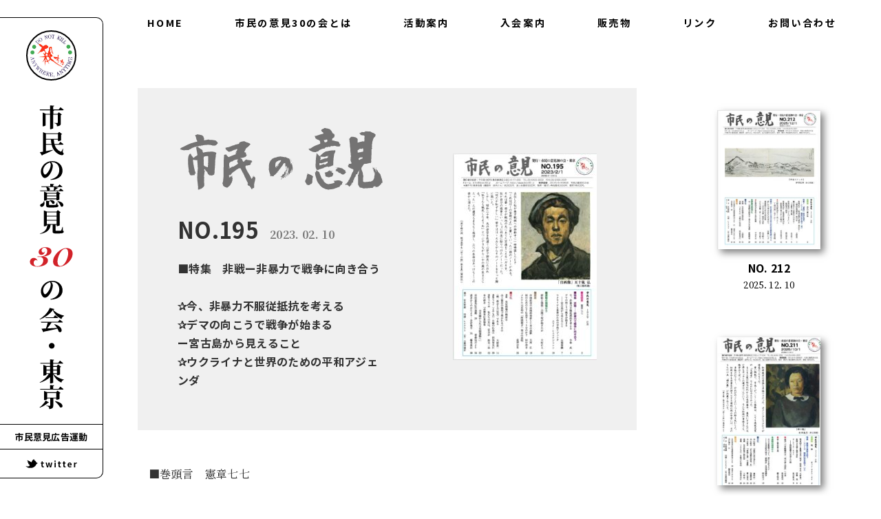

--- FILE ---
content_type: text/html; charset=UTF-8
request_url: https://www.iken30.jp/bulletin/195/
body_size: 12737
content:

<!DOCTYPE html>
<html>
<head>
<!-- Global site tag (gtag.js) - Google Analytics -->
<script async src="https://www.googletagmanager.com/gtag/js?id=UA-141654265-1"></script>
<script>
  window.dataLayer = window.dataLayer || [];
  function gtag(){dataLayer.push(arguments);}
  gtag('js', new Date());

  gtag('config', 'UA-141654265-1');
</script>
<base href="https://www.iken30.jp/">
<meta http-equiv="Content-Type" content="text/html; charset=UTF-8">
<meta property="og:image" content="https://www.iken30.jp/_img/_icons/1000.jpg"/>
<link rel="shortcut icon" href="https://www.iken30.jp/_img/_icons/icon.png" type="image/x-icon"/>
<link rel="icon" href="https://www.iken30.jp/_img/_icons/favicon.png" type="image/x-icon"/>
<link rel="apple-touch-icon-precomposed apple-touch-icon" sizes="180x180" href="https://www.iken30.jp/_img/_icons/icon.png">
<meta property="og:site_name" content="市民の意見30の会・東京 | 195"/>
<meta name="description" content="Just another WordPress site">
<title>市民の意見30の会・東京 | 195</title>
<meta name="viewport" content="width=device-width">
<meta name="format-detection" content="telephone=no">

<meta http-equiv="Content-Style-Type" content="text/css">


<link rel="stylesheet" href="https://www.iken30.jp/_scripts/com.css" type="text/css">
<link rel="stylesheet" href="https://www.iken30.jp/_scripts/jca.css?v3" type="text/css">
<link rel="stylesheet" href="https://www.iken30.jp/_scripts/page.css?v3" type="text/css">
<link rel="stylesheet" href="https://www.iken30.jp/_scripts/bulletin.css" type="text/css">
<script language="JavaScript" src="https://www.iken30.jp/_scripts/pace.min.js"></script>
<script language="JavaScript" src="https://www.iken30.jp/_scripts/function.js"></script>
<script language="JavaScript" src="https://www.iken30.jp/_scripts/jca.js"></script>
<script language="JavaScript" src="https://www.iken30.jp/_scripts/page.js"></script>

</head>

<body post_type='bulletin'>

<section id = "selector">
	<div class = "hamburugerWrapper">
		<a class="logoWrapper" href = "https://www.iken30.jp"><div class = "logoMark"></div><div class = "logoText"></div></a><a id = "menuBt" class = "menuBtClose"><span class = "top"></span><span class = "middle"></span><span class = "bottom"></span></a>
	</div>
	<div class = "selector">
		<ul id = "selectorBts">
			<li class="menu"><a class = "menuBt home " href = "https://www.iken30.jp"><span>HOME</span></a></li>
			<li class = "menu linkSubBt"><div class = "subBtWrapper">
				<div class = "sub">
					<div>
						<p><a class = "subBt" href = "https://www.iken30.jp/about/">会について</a></p>
						<p><a class = "subBt" href = "https://www.iken30.jp/30_statements/">30の提言</a></p>
					</div>
				</div>
				<a class = "menuBt news " href = "https://www.iken30.jp/about/"><span>市民の意見30の会とは</span></a>
			</li>
			<li class = "menu linkSubBt"><div class = "subBtWrapper">
				<div class = "sub">
					<div>
						<p><a class = "subBt" href = "https://www.iken30.jp/bulletin/">会報</a></p>
						<p><a class = "subBt" href = "https://www.iken30.jp/activities/">最新情報</a></p>
					</div>
				</div>
				<a class = "menuBt news " href = "https://www.iken30.jp/bulletin/"><span>活動案内</span></a>
			</li>
			<li class="menu"><a class = "menuBt home " href = "https://www.iken30.jp/joinus/"><span>入会案内</span></a></li>
			<li class="menu"><a class = "menuBt home " href = "https://www.iken30.jp/goods/"><span>販売物</span></a></li>
			<li class="menu"><a class = "menuBt home " href = "https://www.iken30.jp/link/"><span>リンク</span></a></li>
			<li class="menu"><a class = "menuBt home " href = "https://www.iken30.jp/contact/"><span>お問い合わせ</span></a></li>
		</ul>
	</div>
	<div class = "linkWrapper">
		<a class = "ikenkoukoku" target="_blank" href="http://www.ikenkoukoku.jp/">市民意見広告運動</a>
		<a class = "twitter" target="_blank" href="https://twitter.com/iken30"><p>twitter</p></a>
	</div>
</section>
	
<section id = "sideTitle">
	<div class = "logoWrapper">
		<a class = "logoMark" href="https://www.iken30.jp">Do not kill anywhere anytime</a>
		<a class = "logoText" href="https://www.iken30.jp">市民の意見30の会　東京</a>
	</div>
	<div class = "linkWrapper">
		<a class = "ikenkoukoku" target="_blank" href="http://www.ikenkoukoku.jp/">市民意見広告運動</a>
		<a class = "twitter" target="_blank" href="https://twitter.com/iken30"><p>twitter</p></a>
	</div>
</section>
<div id = "allWrapper">

<section id = "bulletin" class = "pageContainer _contents _top">
	<div class = "transY contentsWrapper">
		<div>
			<div class = "bulletinTitle">
							<div class = "titleText">
				<div class = "bulletinLogoH"></div>
				<div><h1>NO.195<p class="date">2023. 02. 10</p></h1></div>
				<div class = "bulletinFeauture">■特集　非戦ー非暴力で戦争に向き合う<br />
<br />
✰今、非暴力不服従抵抗を考える　　<br />
✰デマの向こうで戦争が始まる<br />
ー宮古島から見えること　　　　　<br />
✰ウクライナと世界のための平和アジェンダ　<br />
</div>
			</div>
			<div class = "titleCover"><img src = "https://www.iken30.jp/wp/wp-content/uploads/2023/02/1b2f0e53c98467675257dd43ff4ce37f-209x300.jpg"></div>
			</div>
			<div class = "contents">■巻頭言　憲章七七<br />
<br />
■特集　非戦ー非暴力で戦争に向き合う<br />
◇<a href="https://www.iken30.jp/wp/wp-content/uploads/2023/02/0c4bb7187da76029eb1dd6a2fe6bd221.pdf">今、非暴力不服従抵抗を考える　　　　　　　　　　　　   　小林 武　</a>　4<br />
◇<a href="https://www.iken30.jp/wp/wp-content/uploads/2023/02/8ce2b5ed6a14dfb32a9763520b49c898.pdf">デマの向こうで戦争が始まる</a><br />
<a href="https://www.iken30.jp/wp/wp-content/uploads/2023/02/8ce2b5ed6a14dfb32a9763520b49c898.pdf">ー宮古島から見えること　　　　　　　　　　　　　　　　　石嶺香織　</a>　7<br />
◇<a href="https://www.iken30.jp/wp/wp-content/uploads/2023/02/e169a77daf664d1522471087a59ac999.pdf">ウクライナと世界のための平和アジェンダ　　Y・シェリアジェンコ</a>　　10<br />
<br />
■運動の現場から<br />
◇排除と強盗：公園で何が起きたか　　                                　木村正人　　12<br />
<br />
■提言<br />
◇中国政治の法則的発展と日本の誤解　　                               　大西 広　　18<br />
◇何のためのG7広島サミットなのか！？　                           　田中利幸　　22<br />
◇メルケル元首相の「時間稼ぎ」発言の意味　                         成澤宗男　　25<br />
<br />
■文化<br />
◇皇室情報の検証⑧ 　　　　　　　　　                           　　天野恵一　　14<br />
◇連載エッセイ〈よそもの〉目線の広島⑤                        　田浪亜央江　　30<br />
◇連載エッセイNO90 「私たちの食は、安全か」                 　鈴木一誌　　32<br />
◇本の紹介『高橋寿臣遺稿集　全共闘運動から反天皇制運動へ』　             33<br />
<br />
▼市民意見広告運動　　29、　                          　▼事務局だより　　34<br />
▼読者からのおたより・会計報告　　35、　        ▼ 編集後記　      　36<br />
<br />
✩題字：安西賢誠、　✩印刷・レイアウト：（有）山猫印刷所<br />
✩表紙絵：「自画像」五十嵐 弘（無言館所蔵）						<p class = "linkPDF"><a href = "https://www.iken30.jp/wp/wp-content/uploads/2023/02/83df7470d320286d402b33fd1f1ca970.pdf" target="_blank" class = "linkBtL">全体PDF</a></p>			</div>
			
			
			<div class = "prev_next">
				<span class="prevBt"><a href="https://www.iken30.jp/bulletin/194/" rel="prev">前の記事</a></span>				<div class = "snsWrapper"><a href = "http://www.facebook.com/sharer.php?u=https%3A%2F%2Fwww.iken30.jp%2Fbulletin%2F195%2F&amp;t=市民の意見30の会・東京 | 195" rel="nofollow" target="_blank" class = "fBT"></a><a href="https://twitter.com/intent/tweet?original_referer=https%3A%2F%2Fwww.iken30.jp%2Fbulletin%2F195%2F&url=https%3A%2F%2Fwww.iken30.jp%2Fbulletin%2F195%2F" target="_blank"  class = "tBT"></a><a href="https://social-plugins.line.me/lineit/share?url=https%3A%2F%2Fwww.iken30.jp%2Fbulletin%2F195%2F" target="_blank"  class = "lBT"></a></div>
				<span class="nextBt"><a href="https://www.iken30.jp/bulletin/196/" rel="next">次の記事</a></span>			</div>
		</div>
		
		<div id = "bulletinList">
			<div>
				<a href="https://www.iken30.jp/bulletin/212/">
			<div class = "bulletinCoverMini"><img src = "https://www.iken30.jp/wp/wp-content/uploads/2025/12/7807419248ce3fa78ee1e8ddaf01ab74-223x300.jpg"></div>
			<p class = "title">NO. 212</p>
			<p class="date">2025. 12. 10</p>		</a>
		<a href="https://www.iken30.jp/bulletin/211/">
			<div class = "bulletinCoverMini"><img src = "https://www.iken30.jp/wp/wp-content/uploads/2025/10/1a52876abce01244b928612054dd13e2-e1759982349660-209x300.jpg"></div>
			<p class = "title">NO. 211</p>
			<p class="date">2025. 10. 09</p>		</a>
		<a href="https://www.iken30.jp/bulletin/210/">
			<div class = "bulletinCoverMini"><img src = "https://www.iken30.jp/wp/wp-content/uploads/2025/08/3f49e071d1e3e5b79c10a554793c2960-215x300.jpg"></div>
			<p class = "title">NO. 210</p>
			<p class="date">2025. 08. 07</p>		</a>
		<a href="https://www.iken30.jp/bulletin/209/">
			<div class = "bulletinCoverMini"><img src = "https://www.iken30.jp/wp/wp-content/uploads/2025/06/d47cbbf38dd530248042271e095eda73-214x300.jpg"></div>
			<p class = "title">NO. 209</p>
			<p class="date">2025. 06. 13</p>		</a>
		<a href="https://www.iken30.jp/bulletin/208/">
			<div class = "bulletinCoverMini"><img src = "https://www.iken30.jp/wp/wp-content/uploads/2025/04/124e1b4b910ad8fe7c1d8c72f60312e8-216x300.jpg"></div>
			<p class = "title">NO. 208</p>
			<p class="date">2025. 04. 11</p>		</a>
		<a href="https://www.iken30.jp/bulletin/207/">
			<div class = "bulletinCoverMini"><img src = "https://www.iken30.jp/wp/wp-content/uploads/2025/02/6ec3b8e4a149b7ca2c45708938e27d11-213x300.jpg"></div>
			<p class = "title">NO. 207</p>
			<p class="date">2025. 02. 07</p>		</a>
			</div>
		</div>
	</div>
</section>

</div>

<section id = "footer" class = "pageContainer">

	<div class = "addWrapperWrapper">
		<div class = "addWrapper">
			<p>市民の意見30の会 事務局</p>
			<div class = "info">
				<div>
					<p>〒108-0073 東京都港区三田3-4-17 #206</p>
				</div>
				<p>TEL: 03-6435-2030</p>
				<p>FAX: 03-6435-2031</p>
				<p>E-mail: info@iken30.jp</p>
			</div>
		</div>
		<p class = "credit">© 市民の意見３０の会・東京 <span>all rights reserved</span></p>
	</div>

	<div class = "linksWrapperWrapper">
		<div class = "linksWrapper">
	
			<div class = "links sub">
				<a href="https://www.iken30.jp/about/"><span>市民の意見30の会とは</span></a>
				<div class = "about accbox">
					 <input type="checkbox" id="footerAbout" class="cssacc">
					<div class = "accshow">
						<a href="https://www.iken30.jp/about/">会について</a>
						<a href="https://www.iken30.jp/30_statements/">30の提言</a>
					</div>
					<label for="footerAbout"><span>市民の意見30の会とは</span></label>
				</div>
			</div>
			
			<div class = "links sub">
				<a href="https://www.iken30.jp/bulletin/"><span>活動案内</span></a>
				<div class = "about accbox">
					 <input type="checkbox" id="footerActivities" class="cssacc">
					<div class = "accshow">
						<a href="https://www.iken30.jp/bulletin/">会報</a>
						<a href="https://www.iken30.jp/activities/">最新情報</a>
					</div>
					<label for="footerActivities"><span>活動案内</span></label>
				</div>
			</div>
			
		</div>
	
		<div class = "linksWrapper">
			<div class = "links">
				<a href="./joinus/"><span>入会案内</span></a>
			</div>
			<div class = "links">
				<a href="./goods/"><span>販売物</span></a>
			</div>
			<div class = "links">
				<a href="./links/"><span>リンク</span></a>
			</div>
			<div class = "links">
				<a href="./contact/"><span>お問い合わせ</span></a>
			</div>
		</div>

	</div>

</section>

<!----------------------------------------------
-------------------LOADER-------------------
------------------------------------------------>
<div id = "loader"></div>
<div id = "goTopBt"><span></span><span></span></div>


</body>
</html>

--- FILE ---
content_type: text/css
request_url: https://www.iken30.jp/_scripts/jca.css?v3
body_size: 43987
content:
@charset "UTF-8";

@font-face 
{
	font-family: 'MyYuMin-DB';
	font-weight: 600;
	src: local('游明朝体 Demibold'),
		local('YuGothic-Demibold'), /* Postscript name */
		local('Yu Gothic Demibold'), /* for Chrome */
		local('游明朝体'), /* for Mac */
		local('YuMincho'), /* for Mac */
		local('YuMincho-Medium'); /* Mediumがない場合 */
}
@font-face 
{
	font-family: 'MyYuGothic-b';
	font-weight: bold;
	src: local('游ゴシック Bold'),
		local('YuGothic-Bold'), /* Postscript name */
		local('Yu Gothic'), /* for Chrome */
		local('游ゴシック体'), /* for Mac */
		local('YuGothic'); /* for Mac */
}

@font-face
{
	font-family: 'NotoSerif-M';
	src:
		url('../_fonts/NotoSerifCJKjp-Medium-web.ttf') format('truetype')
	;
	font-weight: 500;
}

@font-face
{
	font-family: 'NotoSerif-B';
	src:
		url('../_fonts/NotoSerifCJKjp-Bold-web.ttf') format('truetype')
	;
	font-weight: 700;
}

@font-face
{
	font-family: 'GG-B';
	src:
		url('../_fonts/GenShinGothic-Bold-web.ttf') format('truetype')
	;
	font-weight: 700;
}

body
{
	-webkit-text-size-adjust: 100%; 
	color:rgb(50, 50, 50);
	line-height:1.7;
	font-size: 13px;
	letter-spacing:0.025em;
	font-family: NotoSerif-M, "ヒラギノ明朝 ProN", "Hiragino Mincho ProN", "HG明朝E", "ＭＳ Ｐ明朝", "ＭＳ 明朝", serif;
	font-weight: 500;
	background-color: rgb(255, 255, 255);
	word-wrap: break-word;
	position: relative;
}

#allWrapper
{
	position: relative;
/*	overflow-x: hidden;*/
	width: 100%;
	min-height: 100vh;
}

a:not([class])
{
	color: rgba(0, 0, 0, 1);
	display: inline-frame;
	text-decoration: under-line;
	
	-webkit-transition: color .5s ease;
	-moz-transition: color .5s ease;
	-ms-transition: color .5s ease;
	-o-transition: color .5s ease;
	transition: color .5s ease;
}

body:not(.touch) a:not([class]):hover
{	
	color: rgba(0, 0, 0, .5);
}

/* ボーダーローダー */
#loader
{
	position:fixed;
	height:100%;
	width:100%;
	top: 0px;
	left: 0px;
	background-color: rgb(255, 255, 255);
	z-index:9997;
}

/* くるくるローダー */
.loader
{
	position:absolute;
	height:100%;
	width:100%;
	top: 0px;
	left:0px;
}

.loader:after
{
	content: ""; 
	display: block;

	box-sizing:border-box;
	position: absolute;
	width: 2.5rem;
	height: 2.5rem;
	-moz-border-radius: 50%;
	-webkit-border-radius: 50%;
	border-radius: 50%;
	border: 5px solid rgb(0, 0, 0);
	border-right-color: transparent;
	
	top: calc(50% - 1.25rem);
	left: calc(50% - 1.25rem);

	animation: circle-spin 1s linear infinite; /*1秒毎にくるくる回転するアニメーション*/
}

@keyframes circle-spin
{
	0%
	{
		transform: rotate(0deg);
		-ms-transform: rotate(0deg);
		filter:alpha(opacity=20);
		-moz-opacity: .2;
		opacity: .2;
	} /*0%の時は20％の透明度*/
	50%
	{
		transform: rotate(180deg);
		-ms-transform: rotate(180deg);
		filter:alpha(opacity=100);
		-moz-opacity: 1;
		opacity: 1;
	} /*50%の時は透明度なし*/
	100%
	{
		transform: rotate(360deg);
		-ms-transform: rotate(360deg);
		filter:alpha(opacity=20);
		-moz-opacity: .2;
		opacity: .2;
	} /*100%の時に20％の透明度に戻る*/
}


/*//////////////////////////////////////////////////////////////////////////////////
///=///////////////////////////////// Loadign //////////////////////////////////////
//////////////////////////////////////////////////////////////////////////////////*/


.pace
{
	-webkit-pointer-events: none;
	pointer-events: none;

	-webkit-user-select: none;
	-moz-user-select: none;
	user-select: none;

	z-index: 9998;
	position: fixed;
	margin: auto;
	top: 0;
	left: 0;
	right: 0;
	bottom: 0;
	height: 5px;
	width: 100%;
	background: rgba(255, 255, 255, .2);
	overflow: hidden;
}

.pace .pace-progress
{
	-webkit-box-sizing: border-box;
	-moz-box-sizing: border-box;
	-ms-box-sizing: border-box;
	-o-box-sizing: border-box;
	box-sizing: border-box;

	-webkit-transform: translate3d(0, 0, 0);
	-moz-transform: translate3d(0, 0, 0);
	-ms-transform: translate3d(0, 0, 0);
	-o-transform: translate3d(0, 0, 0);
	transform: translate3d(0, 0, 0);

	max-width: 100%;
	position: fixed;
	z-index: 9999;
	display: block;
	position: absolute;
	top: 0;
	right: 100%;
	height: 100%;
	width: 100%;
	background: rgb(0, 0, 0);
}

.pace.pace-inactive, .loaded .pace
{
	display: none;
}

/**********************************************************/
/*********************** Selector **************************/
/**********************************************************/

#selector .selector .lang
{
	margin-right:2rem;
	box-sizing:border-box;
	
	display:-webkit-box;
	display:-moz-box;
	display:-ms-box;
	display:-webkit-flexbox;
	display:-moz-flexbox;
	display:-ms-flexbox;
	display:-webkit-flex;
	display:-moz-flex;
	display:-ms-flex;
	display:flex;

	-webkit-justify-content: space-between;
	justify-content: space-between;
	
	-webkit-align-items: flex-start;
	align-items: flex-start;
}

#selector .selector .lang .menu{margin-right: 0;}
#selector .selector .lang .menu:nth-of-type(1){margin-right: 1em;}
#selector .selector .lang .menu:nth-of-type(2){margin-right: 1em;}
#selector .selector .lang .menu a span{font-size: .7rem;}
body:not(.touch) .selector .lang li.menu a.menuBt:hover:after, .selector .lang li.menu a.menuBt.now:after
{
	height: .2rem;
}

#selector
{
	font-family: GG-B, sans-serif;
	font-weight: 700;

	background-color: rgba(255, 255, 255, 1);
	position: fixed;
	top: 0;
	padding-left: 150px;
	width: 100%;
	z-index: 9900;
	box-sizing:border-box;
	
	display:-webkit-box;
	display:-moz-box;
	display:-ms-box;
	display:-webkit-flexbox;
	display:-moz-flexbox;
	display:-ms-flexbox;
	display:-webkit-flex;
	display:-moz-flex;
	display:-ms-flex;
	display:flex;

	-webkit-justify-content: center;
	justify-content: center;
	
	-webkit-align-items: flex-end;
	align-items: flex-end;
	
	-moz-flex-direction: column;
	-webkit-flex-direction: column;
	flex-direction: column;
	
	-webkit-transition: padding .2s ease;
	-moz-transition: padding .2s ease;
	-ms-transition: padding .2s ease;
	-o-transition: padding .2s ease;
	transition: padding .2s ease;
}

.hamburger #selector
{
	padding-left: 0;
}

#selector .selector
{
	position:relative;
	box-sizing:border-box;
	width: 100%;
	padding: 0 50px;

	display:-webkit-box;
	display:-moz-box;
	display:-ms-box;
	display:-webkit-flexbox;
	display:-moz-flexbox;
	display:-ms-flexbox;
	display:-webkit-flex;
	display:-moz-flex;
	display:-ms-flex;
	display:flex;

	-webkit-justify-content: space-between;
	justify-content: space-between;
}

#selector .hamburugerWrapper
{
	position:relative;
	box-sizing:border-box;
	width: 100%;

	display:-webkit-box;
	display:-moz-box;
	display:-ms-box;
	display:-webkit-flexbox;
	display:-moz-flexbox;
	display:-ms-flexbox;
	display:-webkit-flex;
	display:-moz-flex;
	display:-ms-flex;
	display:flex;

	-webkit-align-items: center;
	align-items: center;

	-webkit-justify-content: space-between;
	justify-content: space-between;
}

#selector .logoWrapper
{
	position: relative;
	width: calc(100% - 5rem);
	box-sizing:border-box;
	padding-left: calc(0px + 2rem);

	display:-webkit-box;
	display:-moz-box;
	display:-ms-box;
	display:-webkit-flexbox;
	display:-moz-flexbox;
	display:-ms-flexbox;
	display:-webkit-flex;
	display:-moz-flex;
	display:-ms-flex;
	display:flex;
	
	-webkit-align-items: center;
	align-items: center;
	
	-webkit-justify-content: center;
	justify-content: center;
}

#selector .logoWrapper .logoText
{
	width: 60%;
	min-width: 200px;
	display: block;
	position:relative;
	box-sizing:border-box;
	line-height:0;
	font-size: 0;
	text-decoration: none;
	text-indent: -9999px;
	
	background-size: contain;
	background-repeat: no-repeat;
	background-position: 0% 50%;
	
	-webkit-transition: all .3s ease;
	-moz-transition: all .3s ease;
	-ms-transition: all .3s ease;
	-o-transition: all .3s ease;
	transition: all .3s ease;
}
#selector .logoWrapper .logoText:after
{
	content:"";
	display:block;
	position: relative;
	padding-top: 10%;
}
.svg #selector .logoWrapper .logoText{background-image: url(../_img/logoTextH.svg)}
.no-svg #selector .logoWrapper .logoText{background-image: url(../_img/logoTextH.png)}

.sc #selector .logoWrapper .logoText, .hamburger #selector .logoWrapper .logoText
{
	width: 45%;
	min-width: 200px;
}

#selector .logoWrapper .logoMark
{
	width: 12%;
	min-width: 50px;
	margin-right: 5%;
	border-radius: 50%;
	border: 2px solid rgb(0, 0, 0);
	
	display: block;
	position:relative;
	box-sizing:border-box;
	line-height:0;
	font-size: 0;
	text-decoration: none;
	text-indent: -9999px;
	
	background-size: contain;
	background-repeat: no-repeat;
	background-position: 0% 50%;
}

#selector .logoWrapper .logoMark:after
{
	content:"";
	display:block;
	position: relative;
	padding-top: 100%;
}

.sc #selector .logoWrapper .logoMark, .hamburger #selector .logoWrapper .logoMark
{
	width: 8%;
	min-width: 40px;
	margin-right: 3%;
}


.selector ul
{
	list-style-type: none;
	letter-spacing: .2em;
}

#selector .selector ul
{
	position:relative;
	box-sizing:border-box;
	width: 100%;

	display:-webkit-box;
	display:-moz-box;
	display:-ms-box;
	display:-webkit-flexbox;
	display:-moz-flexbox;
	display:-ms-flexbox;
	display:-webkit-flex;
	display:-moz-flex;
	display:-ms-flex;
	display:flex;
	
	-webkit-align-items: center;
	align-items: center;
	
	-webkit-justify-content: space-between;
	justify-content: space-between;
}

.selector li
{
/*	font-family: Roboto-R, serif;
	font-weight: 500;*/
	font-size: .9rem;
/*	margin-right: 2rem;*/
}

.selector li:last-child
{
	margin-right: 0rem;
}

.selector li a.information
{
	border-style: solid;
	border-color: rgb(255, 255, 255);
	border-width: 0 1px;
	padding: 0 2em;
}

body:not(.touch) .selector li.linkSubBt:hover .sub
{
	z-index: 100;
	height: auto;
	top: 4em;
	filter:alpha(opacity=100);
	-moz-opacity: 1;
	opacity: 1;
}

body.sc:not(.touch) .selector li.linkSubBt:hover .sub
{
	top: calc(3em + 1px);
}

#selectorBts .subBtWrapper
{
	position: relative;
}

.selector li.linkSubBt .sub
{
	z-index: -1;
	height: 0;
	top: 4em;
	width: 100%;
	position: absolute;
	background-color: rgba(50, 50, 50, 1);
	
/*	border-top: 1px solid rgba(0, 0, 0, .1);*/
	
	box-sizing:border-box;

	line-height: 1.75;
	
	filter:alpha(opacity=0);
	-moz-opacity: 0;
	opacity: 0;
	
	-webkit-transition: -webkit-opacity 1s ease;
	-moz-transition: -moz-opacity 1s ease;
	-ms-transition: -ms-opacity 1s ease;
	-o-transition: -o-opacity 1s ease;
	transition: opacity 1s ease;
}

body.sc .selector li.linkSubBt .sub
{
	border-bottom: 1px solid rgba(0, 0, 0, .1);
}

body:not(.sc) .selector li.linkSubBt .sub
{
	width: 100%;
}

body:not(.touch) .sc .selector li.linkSubBt:hover .sub
{
	top: calc(2.8rem - 1px);
}

.selector .sub div
{
	position: relative;

	flex-wrap: wrap;
	
	display:-webkit-box;
	display:-moz-box;
	display:-ms-box;
	display:-webkit-flexbox;
	display:-moz-flexbox;
	display:-ms-flexbox;
	display:-webkit-flex;
	display:-moz-flex;
	display:-ms-flex;
	display:flex;

	-webkit-align-items: center;
	align-items: center;
	
	-webkit-justify-content: center;
	justify-content: center;
	
	-moz-flex-direction: column;
	-webkit-flex-direction: column;
	flex-direction: column;
}

.selector li.linkSubBt .sub + a.menuBt:before
{
	content:"";
/*	display:block;
	position: absolute;
	left: 50%;
	bottom: .5rem;
	margin-left: calc(-.5rem * 1.41);
	width: 0;
	height: 0;
	border-style: solid;
	border-width: 0 .5rem .5rem .5rem;
	border-color: transparent transparent rgb(0, 0, 0) transparent;
	opacity: 0;

	-webkit-transition: all .3s ease;
	-moz-transition: all .3s ease;
	-ms-transition: all .3s ease;
	-o-transition: all .3s ease;
	transition: all .3s ease;*/
}

.sc .selector li.linkSubBt .sub + a.menuBt:before
{
	bottom: -1px;
}

body:not(.touch) .selector li.linkSubBt .sub:hover + a.menuBt:after
{
	transform: scale(1, 1);
}
body:not(.touch) .selector li.linkSubBt .sub:hover + a.menuBt:before, body:not(.touch) .selector li.menu a.menuBt:hover:before
{
	opacity: 1;
}

.selector .sub div p
{
	position: relative;
	border-bottom: 1px solid rgba(255, 255, 255, .5);
/*	padding-left: 1em; 
	padding-right: 1em; */
	width: 100%;
	box-sizing:border-box;
}
.selector .sub div p:last-child
{
	border-bottom-width: 0;
}

.selector .sub div p a
{
	display: inline-block;
	position: relative;
	width: 100%;
	color: rgb(255, 255, 255);
	padding: .75em 0 .5em 0;
	
	-webkit-transition: all .3s ease;
	-moz-transition: all .3s ease;
	-ms-transition: all .3s ease;
	-o-transition: all .3s ease;
	transition: all .3s ease;
}

.selector .sub div p a:hover
{
/*	color: rgb(255, 255, 255);*/
	background-color: rgb(0, 0, 0);
}

.selector .sub div a.subBt
{
	font-size: .9em;
	letter-spacing: .2em;
	text-align: center;
}
/*.selector .sub div a.subBt:before
{
	content:"";
	display: block;
	position: absolute;
	width: .3em;
	height: .3em;
	top: 50%;
	left: .75em;
	margin-top: -.2em;
	border-style: solid;
	border-width: 1px 1px 0 0;
	
	filter:alpha(opacity=0);
	-moz-opacity: 0;
	opacity: 0;
	
	transform: rotate(45deg);
	-ms-transform: rotate(45deg);

	-webkit-transition: all .1s ease;
	-moz-transition: all .1s ease;
	-ms-transition: all .1s ease;
	-o-transition: all .1s ease;
	transition: all .1s ease;
}
.selector .sub div a.subBt:hover:before
{
	filter:alpha(opacity=100);
	-moz-opacity: 1;
	opacity: 1;
}*/

/*.selector .sub div a.subBt:before
{
	content:"";
	display: block;
	position: absolute;
	width: 100%;
	height: 3px;
	bottom: 0px;
	left: 0em;
	background-color: rgb(255, 255, 255);
	
	transform-origin: center bottom;
	transform: scale(1, 0);
	
	-webkit-transition: all .3s ease;
	-moz-transition: all .3s ease;
	-ms-transition: all .3s ease;
	-o-transition: all .3s ease;
	transition: all .3s ease;
}
body:not(.touch) .selector .sub div a.subBt:hover:before
{
	transform: scale(1, 1);
}
.selector .sub div a.subBt:before{background-color: rgb(0, 0, 0);}*/

.selector li a
{
	padding: 1.5em 1em;
	position: relative;
	box-sizing:border-box;
	display: block;
	text-decoration: none;
	cursor: pointer;
	color: rgb(255, 255, 255);

	-webkit-transition: all .3s ease;
	-moz-transition: all .3s ease;
	-ms-transition: all .3s ease;
	-o-transition: all .3s ease;
	transition: all .3s ease;	
}
.selector li a{color: rgba(0, 0, 0, 1)}
.selector li a.now{color: rgba(0, 0, 0, 1)}

.sc .selector li a, .hamburger .selector li a{padding: .8rem 1em .5rem 1em;}

.selector li.menu a.menuBt:after
{
	content:"";
	position: absolute;
	width: 100%;
	height: .3rem;
	left: 0;
	bottom: .6rem;
	background-color: rgba(0, 0, 0, 1);
	
	transform: scale(0, 1);
	
	-webkit-transition: all .3s ease;
	-moz-transition: all .3s ease;
	-ms-transition: all .3s ease;
	-o-transition: all .3s ease;
	transition: all .3s ease;
}

.sc .selector li.menu a.menuBt:after
{
	bottom: 0;
}

body:not(.touch) .selector li.menu a.menuBt:hover:after, .selector li.menu a.menuBt.now:after
{
	transform: scale(1, 1);
}

body.hamburger #selector .linkWrapper, #selector .linkWrapper
{
	position: relative;
	width: 100%;
	box-sizing:border-box;
	margin-top: 1em;
	
	border-style: solid;
	border-color: rgb(0, 0, 0);
	border-width: 1px 0;
	
	display:-webkit-box;
	display:-moz-box;
	display:-ms-box;
	display:-webkit-flexbox;
	display:-moz-flexbox;
	display:-ms-flexbox;
	display:-webkit-flex;
	display:-moz-flex;
	display:-ms-flex;
	display:flex;

	-webkit-align-items: center;
	align-items: center;
	
	-webkit-justify-content: center;
	justify-content: center;
}

#selector .ikenkoukoku
{
	position: relative;
	display: block;
	width: calc(50% - .5px);
	box-sizing: border-box;
	padding: .5em 0;
	border-style: solid;
	border-color: rgb(0, 0, 0);
	border-width: 0;
	border-right-width: 1px;
	
	text-align: center;
	font-family: GG-B, sans-serif;
	font-weight: 700;
	color: rgb(0, 0, 0);
	text-decoration: none;
}
#selector .twitter
{
	padding: 0em;
	display: block;
	width: calc(50% - .5px);
	box-sizing: border-box;
}
#selector .twitter > p
{
	position: relative;
	display: block;
	width: 100%;
	left: 0;
	height: 1rem; 
	
	box-sizing: border-box;
	
	text-indent: -9999px;
	font-size: 0;
	line-height: 1;
	background-size: contain;
	background-repeat: no-repeat;
	background-position: 50% 50%;
}
/*#selector .twitter > p:after
{
	content:"";
	position:relative;
	display: block;
	padding-top: 9%;
}*/
.svg #selector .twitter > p{background-image:url( ../_img/twitter.svg);}
.no-svg #selector .twitter > p{background-image:url( ../_img/twitter.png);}

/**********************************************************/
/******************* Hamburger Menu **********************/
/**********************************************************/

#menuList
{
	position:fixed; 
	box-sizing:border-box;
	top: 0rem;
	padding: 8rem 2rem;
	width:100%;
	height:100vh;
	z-index: 8999;
	background-color: rgb(255, 255, 255);
}

#menuList .selector
{
	font-size: 1em;
	position: relative;
	max-width: 400px;
	margin: 0 auto;
	text-align: center;
}
#menuList .selector li
{
	margin: 1rem 0;
}

#menuList a.tel
{
	display: inline-block;
	margin-top: 1em;
	position: relative;
	padding-left: 1.25em;
	line-height: 1;
	color: inherit;
	text-decoration: none;
}
#menuList a.tel:before
{
	content: "";
	display: block;
	position:absolute;
	left: 0;
	top: 0;
	background-color: rgb(50, 50, 50);
	border: 2px solid rgb(50, 50, 50);
	box-sizing: border-box;
	border-radius: 50%;
	width: 1em;
	height: 1em;
	background-size: contain;
	background-position: 50% 50%;
	-webkit-transition:all .3s ease;
	-moz-transition:all .3s ease;
	-ms-transition:all .3s ease;
	-o-transition:all .3s ease;
	transition:all .3s ease;
}
.svg #menuList a.tel:before{background-image: url(../_img/tel.svg)}
.no-svg #menuList a.tel .tel:before{background-image: url(../_img/tel.png)}

body:not(.touch) #menuList a.tel:hover:before
{
	border-color: rgb(105, 171, 219);
	background-color: rgb(105, 171, 219);
}

#menuBt
{
	display: none;
	width: 40px;
	height:  40px;
	position: relative;
	cursor: pointer;
}
#menuBt span
{
	transition: all 0.3s;
	transform: rotate(0deg);
	width: 40px;
	height: 2px;
	display: block;
	position: absolute;
	background: rgb(0, 0, 0);
}

#menuBt.menuBtOpen .middle
{
	background: rgba(0, 0, 0, 0);
}
#menuBt.menuBtOpen .top
{
	top: 10px;
	transform: rotate(-45deg);
}
#menuBt.menuBtOpen .bottom
{
	top: 10px;
	transform: rotate(45deg);
}

.sectionTitle p{font-size: 1.2rem;}


/**********************************************************/
/*********************** Go Top Bt *************************/
/**********************************************************/

#goTopBt
{
	position:fixed;
	bottom: 5.5rem;
	right: 1rem;
	z-index:9800;
	display:none;
	cursor:pointer;
	width: calc(10px * 1.41 / 2);
	height: 100px;

	filter: drop-shadow(1px 1px 0px rgba(255, 255, 255, .8));

	-webkit-transition:bottom .3s ease;
	-moz-transition:bottom .3s ease;
	-ms-transition:bottom .3s ease;
	-o-transition:bottom .3s ease;
	transition:bottom .3s ease;
}

body:not(.touch) #goTopBt:hover
{
	bottom: 6rem;
}

#goTopBt span
{
	position: absolute;
	filter:alpha(opacity=100);
	-moz-opacity: 1;
	opacity: 1;
	box-sizing: border-box;
}
#goTopBt span:nth-of-type(1)
{
	height: 100px;
	width: 2px;
	right: calc(5px * 1.41);
	background-color: rgb(0, 0, 0);
}
#goTopBt span:nth-of-type(2)
{
	width: 10px;
	height: 10px;
	right: calc(-4px * 1.41);
	top: 2px;
	border-bottom: 2px solid rgb(0, 0, 0);
	-webkit-transform: rotate(45deg);
	transform: rotate(45deg);
	transform-origin: top right;
}

.pageContainer
{
	position: relative;
	box-sizing: border-box;
	margin: 0rem auto;
	z-index:1;
	
	-webkit-transition: width .7s ease;
	-moz-transition: width .7s ease;
	-ms-transition: width .7s ease;
	-o-transition: width .7s ease;
	transition: width .7s ease;
}
/*.pageContainer:not(#titleWrapper){overflow-x: hidden;}*/

.pageContainer .transY
{
	position: relative;
	box-sizing: border-box;
	
	transform: translateY(5rem);
	filter:alpha(opacity=0);
	-moz-opacity: 0;
	opacity: 0;
	
	-webkit-transition: transform .7s ease, opacity .7s ease;
	-moz-transition: transform .7s ease, opacity .7s ease;
	-ms-transition: transform .7s ease, opacity .7s ease;
	-o-transition: transform .7s ease, opacity .7s ease;
	transition: transform .7s ease, opacity .7s ease;
}
.pageContainer.end .transY
{
	transform: translateY(0rem);
	filter:alpha(opacity=100);
	-moz-opacity: 1;
	opacity: 1;
}

.pageContainer .marginY
{
	position: relative;
	box-sizing: border-box;
	
	margin-top: 5rem;
	filter:alpha(opacity=0);
	-moz-opacity: 0;
	opacity: 0;
	
	-webkit-transition: margin-top .7s ease, opacity .7s ease;
	-moz-transition: margin-top .7s ease, opacity .7s ease;
	-ms-transition: margin-top .7s ease, opacity .7s ease;
	-o-transition: margin-top .7s ease, opacity .7s ease;
	transition: margin-top .7s ease, opacity .7s ease;
}
.pageContainer.end .marginY
{
	margin-top: 0rem;
	filter:alpha(opacity=100);
	-moz-opacity: 1;
	opacity: 1;
}

.pageContainer .transX
{
	position: relative;
	box-sizing: border-box;
	
	transform: translateX(5rem);
	filter:alpha(opacity=0);
	-moz-opacity: 0;
	opacity: 0;
	
	-webkit-transition: transform .7s ease, opacity .7s ease;
	-moz-transition: transform .7s ease, opacity .7s ease;
	-ms-transition: transform .7s ease, opacity .7s ease;
	-o-transition: transform .7s ease, opacity .7s ease;
	transition: transform .7s ease, opacity .7s ease;
}
.pageContainer.end .transX
{
	transform: translateX(0rem);
	filter:alpha(opacity=100);
	-moz-opacity: 1;
	opacity: 1;
}


/**********************************************************/
/************************** Parts **************************/
/**********************************************************/

.linkBt, .pdfLink, .linkBtL
{
	display: inline-block;
	box-sizing: border-box;
	cursor: pointer;
	position: relative;
	text-decoration: none;
	text-transform: uppercase;
	letter-spacing: .5;
	color: rgb(0, 0, 0);
	border: 1px solid rgb(0, 0, 0);
	
	background-color: rgb(255, 255, 255);
	
	line-height:1;
	padding: .2rem .5rem;
	padding-right: 1rem;
	font-size: .8rem;
	margin: 0 1.5rem;
	letter-spacing: 0;
	
	-webkit-transition: all .5s ease;
	-moz-transition: all .5s ease;
	-ms-transition: all .5s ease;
	-o-transition: all .5s ease;
	transition: all .5s ease;
}

.linkBt{font-size: .7em; margin-left: .5em; transform: translateY(-.3em);}
.pdfLink
{
	font-size: .9em;
	padding: .5rem 1rem;
	padding-right: 2rem;
	margin-left: 0;
}
.linkBtL{font-size: .9em; margin: 0 0 1rem 0; padding: .75em 2em;}
.linkBtL p{display: inline-block; position: relative;}
.linkBtL p:not([class]){padding-right: 2em; padding-left: 2em;}
.linkBtL p:not([class]):before
{
	content:"";
	display:block;
	position: absolute;
	width: 0;
	height: 0;
	right: 0;
	bottom: calc(.15em / 1.41);
	border-style: solid;
	border-width: .3em 0 .3em .6em;
	border-color: transparent transparent transparent rgb(0, 0, 0);
	-webkit-transition: right .1s ease;
	-moz-transition: right .1s ease;
	-ms-transition: right .1s ease;
	-o-transition: right .1s ease;
	transition: right .1s ease;
}

body:not(.touch) .linkBtL:hover p:not([class]):after, body:not(.touch) .linkBtL:hover p:not([class]):before
{
	right: -.4em;
}

body:not(.touch) .linkBt:hover, body:not(.touch) .pdfLink:hover, body:not(.touch) .linkBtL:hover
{
	color: rgb(255, 255, 255);
	background-color: rgb(0, 0, 0);
	border-color:rgb(0, 0, 0);
}
.linkBt:before
{
	content:"";
	display:block;
	position: absolute;
	width: 0;
	height: 0;
	right: .5em;
	bottom: calc(.4em * 1.41);
	border-style: solid;
	border-width: .3em 0 .3em .5em;
	border-color: transparent transparent transparent rgb(0, 0, 0);

	-webkit-transition: right .1s ease;
	-moz-transition: right .1s ease;
	-ms-transition: right .1s ease;
	-o-transition: right .1s ease;
	transition: right .1s ease;
}

.pdfLink:before
{
	content:"";
	display:block;
	position: absolute;
	width: 0;
	height: 0;
	right: .75em;
	bottom: calc(.4em * 1.41 + 2px);
	border-style: solid;
	border-width: .4em 0 .4em .6em;
	border-color: transparent transparent transparent rgb(0, 0, 0);

	-webkit-transition: right .1s ease;
	-moz-transition: right .1s ease;
	-ms-transition: right .1s ease;
	-o-transition: right .1s ease;
	transition: right .1s ease;
}

body:not(.touch) .linkBt:hover:before, body:not(.touch) .pdfLink:hover:before
{
	color: rgb(255, 255, 255);
	border-color: transparent transparent transparent rgb(0, 0, 0);
}

body:not(.touch) .linkBtL:hover p:not([class]):after, body:not(.touch) .linkBtL:hover p:not([class]):before
{
	right: -.4em;
}


.italic{font-style: italic;}
.smallerText{font-size:.9em;}
.biggerText{font-size:1.2em;}
.strongText
{
	font-family: NotoSerif-B, "ヒラギノ明朝 ProN", "Hiragino Mincho ProN", "HG明朝E", "ＭＳ Ｐ明朝", "ＭＳ 明朝", serif;
	font-weight: 700;
}
.subHead
{
/*	font-family: Vollkorn-SB, NS-SB, MyYuMin-DB, serif;
	font-weight: 600;*/
	font-family: NotoSerif-B, "ヒラギノ明朝 ProN", "Hiragino Mincho ProN", "HG明朝E", "ＭＳ Ｐ明朝", "ＭＳ 明朝", serif;
	font-weight: 700;
	color: rgb(80, 90, 90);
	font-size:1.1em;
	margin-bottom: 1em;
}

h5.secTitle
{
	font-family: NotoSerif-M, "ヒラギノ明朝 ProN", "Hiragino Mincho ProN", "HG明朝E", "ＭＳ Ｐ明朝", "ＭＳ 明朝", serif;
	font-weight: 500;
	color: rgb(0, 0, 0);
/*	font-family: GG-B, sans-serif;
	font-weight: 700;*/
	font-size:1.5rem;
	text-transform: uppercase;
	letter-spacing: .1em;
	margin-bottom: 2em;
}

h5.secTitle span
{
	display: block;
	text-align: center;
	font-size: .5em;
	margin-bottom: 1em;
}


/*********************************************************************/
/**************************** Side Title *******************************/
/*********************************************************************/

#sideTitle, #sideTitle .logoWrapper, #sideTitle .linkWrapper
{
	width: 100%;
	box-sizing:border-box;
	position: relative;
	display:-webkit-box;
	display:-moz-box;
	display:-ms-box;
	display:-webkit-flexbox;
	display:-moz-flexbox;
	display:-ms-flexbox;
	display:-webkit-flex;
	display:-moz-flex;
	display:-ms-flex;
	display:flex;

	-webkit-align-items: center;
	align-items: center;
	
	-moz-flex-direction: column;
	-webkit-flex-direction: column;
	flex-direction: column;
}

#sideTitle
{
	position: fixed;
	width: 150px;
	top:25px;
	min-height: 600px;
	z-index: 9991;
	height: calc(100vh - 50px);
	background-color: rgba(255, 255, 255, 1);
	border-radius: 0 10px 10px 0;
	border-style: solid;
	border-width: 1px 1px 1px 0px;
	border-color: rgba(0, 0, 0, 1);
	
	-webkit-justify-content: space-between;
	justify-content: space-between;
}

.hamburger #sideTitle{z-index: 9800;}

#sideTitle .logoWrapper
{
	height: 100%;
	padding: 0rem 1.75rem;
	-webkit-justify-content: center;
	justify-content: center;
}

#sideTitle .logoWrapper .logoMark, #sideTitle .logoWrapper .logoText
{
	position: relative;
	display: block;
	width: 100%;
	text-indent: -9999px;
	font-size: 0;
	line-height: 1;
	
	background-size: contain;
	background-repeat: no-repeat;
	background-position: 50% 50%;
	
	-webkit-justify-content: center;
	justify-content: center;
}

#sideTitle .logoWrapper .logoMark:after, #sideTitle .logoWrapper .logoText:after
{
	content:"";
	position:relative;
	display: block;
	background-size: cover;
}

#sideTitle .logoWrapper .logoMark
{
	border-radius: 50%;
	border: 2px solid rgb(0, 0, 0);
}
#sideTitle .logoWrapper .logoMark:after
{
	padding-top: 100%;
}
.svg .logoWrapper .logoMark{background-image:url( ../_img/logo.jpg);}
.no-svg .logoWrapper .logoMark{background-image:url( ../_img/logo.jpg);}

.logoWrapper .logoText:after
{
	padding-top: 650%;
}
.svg .logoWrapper .logoText{background-image:url( ../_img/logoTextV.svg);}
.no-svg .logoWrapper .logoText{background-image:url( ../_img/logoTextV.png);}

#sideTitle .ikenkoukoku
{
	position: relative;
	display: block;
	width: 100%;
	text-align: center;
	border-style: solid;
	border-color: rgb(0, 0, 0);
	border-width: 1px 0;
	padding: .5em 0;
	font-family: GG-B, sans-serif;
	font-weight: 700;
	color: rgb(0, 0, 0);
	text-decoration: none;
}
#sideTitle .twitter
{
	padding: 1em;
	display: block;
	width: 100%;
	box-sizing: border-box;
}
#sideTitle .twitter > p
{
	position: relative;
	display: block;
	width: 100%;
	box-sizing: border-box;
	
	text-indent: -9999px;
	font-size: 0;
	line-height: 1;
	background-size: contain;
	background-repeat: no-repeat;
	background-position: 50% 50%;
}
#sideTitle .twitter > p:after
{
	content:"";
	position:relative;
	display: block;
	padding-top: 12%;
}
.svg #sideTitle .twitter > p{background-image:url( ../_img/twitter.svg);}
.no-svg #sideTitle .twitter > p{background-image:url( ../_img/twitter.png);}

/*********************************************************************/
/****************************** Footer ********************************/
/*********************************************************************/

#footer
{
	font-size: 1rem;
	position: relative;
	z-index: 1001;

	width: 100%;
	box-sizing:border-box;
	padding: 5rem;
	background-color: rgba(240, 240, 240, 1);
	
	display:-webkit-box;
	display:-moz-box;
	display:-ms-box;
	display:-webkit-flexbox;
	display:-moz-flexbox;
	display:-ms-flexbox;
	display:-webkit-flex;
	display:-moz-flex;
	display:-ms-flex;
	display:flex;

	-webkit-align-items: flex-start;
	align-items: flex-start;
	
	-webkit-justify-content: center;
	justify-content: center;
}

#footer .logo
{
	width: 70px;
	display: block;
	position:relative;
	box-sizing:border-box;
	line-height:0;
	font-size: 0;
	text-decoration: none;
	text-indent: -9999px;
	
	background-size: contain;
	background-repeat: no-repeat;
	background-position: 0% 0%;
}
#footer .logo:after
{
	content:"";
	display:block;
	position: relative;
	padding-top: 50%;
}
.svg #footer .logo{background-image: url(../_img/logo_w.svg)}
.no-svg #footer .logo{background-image: url(../_img/logo_w.png)}

#footer .links
{
	margin-bottom: 1em;
}

#footer a
{
	font-family: GG-B, sans-serif;
	font-weight: 700;
	font-size: .9em;

	display: block;
	position: relative;
	color: rgba(0, 0, 0, 1);
	text-decoration: none;
	letter-spacing: .1em;
	margin-bottom: .5em;
}

#footer a > span, #footer .cssacc + .accshow + label span
{
	font-family: GG-B, sans-serif;
	font-weight: 700;
	font-size: .9em;
	position: relative;
	display: inline-block;
}

#footer a > span:after, #footer .cssacc + .accshow + label span:before
{
	content:"";
	position: absolute;
	bottom: -6px;
	left: 0;
	width: 100%;
	height: 5px;
	background-color: rgba(0, 0, 0, 1);

	transform: scale(0, 1);
	transform-origin: center center;
	
	-webkit-transition: transform .5s ease;
	-moz-transition: transform .5s ease;
	-ms-transition: transform .5s ease;
	-o-transition: transform .5s ease;
	transition: transform .5s ease;
}
body:not(.touch) #footer a:hover > span:after, body:not(.touch) #footer .cssacc + .accshow + label:hover span:before
{
	transform: scale(1, 1);
}

#footer .accshow
{
	margin-top: .5em;
}

#footer .accshow a
{
	position: relative;
	display: block;
	font-size: .9em;
	padding-left: 1em;
	color: rgba(0, 0, 0, .5);
}
#footer .accshow a:before
{
	content:"";
	position: absolute;
	width: .5em;
	height: 2px;
	background-color: rgba(0, 0, 0, .5);
	top: 50%;
	left: 0;
	
	transform: scale(.5,1);
	transform-origin: left center;
	
	-webkit-transition: transform .5s ease;
	-moz-transition: transform .5s ease;
	-ms-transition: transform .5s ease;
	-o-transition: transform .5s ease;
	transition: transform .5s ease;
}
body:not(.touch) #footer .accshow a:hover:before
{
	transform: scale(1, 1);
}

body:not(.touch) #footer .accshow a:hover
{
	color: rgba(0, 0, 0, 1);
}

#footer .linksWrapperWrapper
{
	position: relative;
	width: 100%;
	max-width: 1200px;
	box-sizing:border-box;
	
	display:-webkit-box;
	display:-moz-box;
	display:-ms-box;
	display:-webkit-flexbox;
	display:-moz-flexbox;
	display:-ms-flexbox;
	display:-webkit-flex;
	display:-moz-flex;
	display:-ms-flex;
	display:flex;

	-webkit-align-items: stretch;
	align-items: stretch;
	
	-webkit-justify-content: space-around;
	justify-content: space-around;
}

#footer .linksWrapperWrapper > div
{
	display:-webkit-box;
	display:-moz-box;
	display:-ms-box;
	display:-webkit-flexbox;
	display:-moz-flexbox;
	display:-ms-flexbox;
	display:-webkit-flex;
	display:-moz-flex;
	display:-ms-flex;
	display:flex;
	
	-moz-flex-direction: column;
	-webkit-flex-direction: column;
	flex-direction: column;
}

#footer .line
{
	position: relative;
	width: 1px;
	background-color: rgba(255, 255, 255, .2);
}

#footer .line._1
{
	display: none;
}

#footer .addWrapperWrapper .addWrapper
{
	margin-top: 2rem;
}
#footer .addWrapperWrapper .addWrapper:first-child
{
	margin-top: 0rem;
}

#footer .addWrapperWrapper
{
	color: rgba(0, 0, 0, 1);
/*	-webkit-justify-content: space-between;
	justify-content: space-between;*/
}

#footer .addWrapper > p
{
	font-family: 'NotoSerif-B', "ヒラギノ明朝 ProN", "Hiragino Mincho ProN", "HG明朝E", "ＭＳ Ｐ明朝", "ＭＳ 明朝", serif;
	font-weight: 700;
	font-size: .9em;
	margin-bottom: 1.5em;
	color: rgb(0,0,0);
}

#footer .addWrapper .name
{
	font-size: .8em;
}

#footer .addWrapper .info
{
	margin-top: .5em;
	font-size: .8em;
	color: rgba(0, 0, 0, 1);
}

#footer .secTitle
{
	margin: 0; 
}

#footer .accbox label
{
	display: none;
	color: rgba(0, 0, 0, 1);
	padding-right: 2em;
}

#footer .accbox .accshow a
{
	display: block;
}

.archives
{
	margin-top: 5rem;
}

.accbox
{
	display:-webkit-box;
	display:-moz-box;
	display:-ms-box;
	display:-webkit-flexbox;
	display:-moz-flexbox;
	display:-ms-flexbox;
	display:-webkit-flex;
	display:-moz-flex;
	display:-ms-flex;
	display:flex;

	-moz-flex-direction: column-reverse;
	-webkit-flex-direction: column-reverse;
	flex-direction: column-reverse;
}

.archives.accbox a
{
	text-decoration: none;
	display: block;
	padding-left: 2em;
	position: relative;
	margin-bottom: 1em;
}

.archives.accbox a:last-child
{
	margin-bottom: 0em;
}

.archives.accbox a:before
{
	content:"";
	position: absolute;
	width: 1em;
	height: 1px;
	background-color: rgba(0, 0, 0, .3);
	left: 0;
	top: calc(50% + .5px);
	
	-webkit-transition: all .3s ease;
	-moz-transition: all .3s ease;
	-ms-transition: all .3s ease;
	-o-transition: all .3s ease;
	transition: all .3s ease;
}

body:not(.touch) .archives.accbox a:hover
{
	color: rgba(0, 0, 0, 1);
}

body:not(.touch) .archives.accbox a:hover:before
{
	width: 1.5em;
	background-color: rgba(0, 0, 0, 1);
}

#footer .cssacc + .accshow + label:before
{
	content: "";
	display: block;
	position: absolute;
    width: 1em;
    height: 1px;
	top: calc(50% - 1px);
	right: 0;
	background-color: rgba(0, 0, 0, 1);

	-webkit-transform: rotate(0deg);
	-moz-transform: rotate(0deg);
	-ms-transform: rotate(0deg);
	-o-transform: rotate(0deg);
	transform: rotate(0deg);
}

#footer .cssacc:checked + .accshow + label:before
{
	-webkit-transform: rotate(-45deg);
	-moz-transform: rotate(-45deg);
	-ms-transform: rotate(-45deg);
	-o-transform: rotate(-45deg);
	transform: rotate(-45deg);
}

#footer .cssacc + .accshow + label:after
{
	content: "";
	display: block;
	position: absolute;
    width: 1em;
    height: 1px;
	top: calc(50% - 1px);
	right: 0;
	background-color: rgba(0, 0, 0, 1);
	
	-webkit-transform: rotate(90deg);
	-moz-transform: rotate(90deg);
	-ms-transform: rotate(90deg);
	-o-transform: rotate(90deg);
	transform: rotate(90deg);
}

#footer .cssacc:checked + .accshow + label:after
{
	-webkit-transform: rotate(45deg);
	-moz-transform: rotate(45deg);
	-ms-transform: rotate(45deg);
	-o-transform: rotate(45deg);
	transform: rotate(45deg);
}


p.credit
{
	margin-top: 2em;
	font-size: .7rem;
	white-space: nowrap;
}

/*//////////////////////////////////////////////////////////////////////////////////
///////////////////////////////// MEDIA SCREEN /////////////////////////////////////
//////////////////////////////////////////////////////////////////////////////////*/


@media screen and (min-width: 1051px)
{
	#menuList{display: none;}
	
	#footer .accbox .accshow
	{
		opacity: 1;
		height: auto;
	}

}

@media screen and (max-width: 1050px)
{
	#selector .logoWrapper{margin-top: 1rem;}

	.selector li:last-child{padding-right: 2rem;}
	.sc #selector, .hamburger #selector{padding-bottom: 0em;}
	
	body.hamburger #selector{background-color: rgb(255, 255, 255);}
	body.hamburger #selector .logoWrapper{margin-top: .5rem;}
	
	#menuList a > span
	{
		position: relative;
		display: inline-block;
	}
	
	#menuList a > span:after
	{
		content:"";
		position: absolute;
		bottom: 0;
		left: 0;
		width: 100%;
		height: 2px;
		background-color: rgba(0, 0, 0, 1);
	
		transform: scale(0, 1);
		transform-origin: left center;
		
		-webkit-transition: transform .5s ease;
		-moz-transition: transform .5s ease;
		-ms-transition: transform .5s ease;
		-o-transition: transform .5s ease;
		transition: transform .5s ease;
	}
	body:not(.touch) #menuList a:hover > span:after
	{
		transform: scale(1, 1);
	}
	
	.selectorSubBts
	{
		padding: 1em 2em 0 2em;
		-webkit-justify-content: flex-start;
		justify-content: flex-start;
	}
	
	#selector
	{
		border-top-width: 0px;
	}
	#selector .wrapper
	{
		-webkit-align-items: center;
		align-items: center;
	}
	#selector a.afg{margin-left: 1rem;}
	#selector #selectorBts{display:none;}
	#selectorSubBts{display: none;}
	
	#selector .selector .lang
	{
		margin-left: 2rem;
		margin-right: 0;
	}

	#menuBt
	{
		margin-top: 1rem;
		margin-right: 1.5rem;
		display: block;
		width: 20px;
		height:  20px;
	}
	.sc #menuBt, .hamburger #menuBt
	{
		margin-top: 1rem;
	}
	
	#menuBt span
	{
		width: 20px;
	}
	#menuBt .top
	{
		transform: translateY(0px);
	}
	#menuBt .middle
	{
		transform: translateY(7px);
	}
	#menuBt .bottom
	 {
		 transform: translateY(14px);
	}

	#menuList
	{
		color: rgb(0, 0, 0);
		position:fixed; 
		box-sizing:border-box;
		top: 0em;
		width:100%;
		height:100vh;
		z-index: 9800;
		background-color: rgba(255, 255, 255, 1);
		overflow-y: auto;
		-webkit-overflow-scrolling: touch;
	}
	
	.linksWrapper .menuBt
	{
		font-family: GG-B, sans-serif;
		font-weight: 700;
	}
	
	.linksWrapper .links a{color: rgb(0, 0, 0);}
	.linksWrapper .links.menu a
	{
		text-decoration: none;
		display: block;
		font-size: 1rem;
	}
	
	.linksWrapper .links a br{display: none;}
	.linksWrapper .links.menu
	{
		width: 100%;
		padding-right: 0em;
		padding-top: 2em;
		padding-bottom: 1em;
		display: block;
		border-bottom: 1px solid rgba(0, 0, 0, .2);
	}
	.linksWrapper .links:last-child{border-bottom-width:0;}
	.linksWrapper .links.menu .linkParent{position: relative;}
	.linksWrapper .links.menu .opBt
	{
		display: block;
		position: relative;
		cursor: pointer;
		width: 100%;
		height:100%;
		top: 0;
		left: 0;
	}
	.linksWrapper .links.menu .opBt:after
	{
		content: "";
		position: absolute;
		width: .8rem;
		height: 2px;
		background-color: rgb(0, 0, 0);
		top: 50%;
		right: .5px;
		margin-top: -.15rem;
		-webkit-transition: all .2s ease;
		-moz-transition: all .2s ease;
		-ms-transition: all .2s ease;
		-o-transition: all .2s ease;
		transition: all .2s ease;
	}
	.linksWrapper .links.menu .opBt._op:after
	{
		transform: rotate( 45deg );
		-ms-transform: rotate( 45deg );
	}
	
	.linksWrapper .links.menu .opBt:before
	{
		content: "";
		position: absolute;
		width: 2px;
		height: .8rem;
		background-color: rgb(0, 0, 0);
		right: .35rem;
		top: 50%;
		margin-top: -.5rem;
		-webkit-transition: all .2s ease;
		-moz-transition: all .2s ease;
		-ms-transition: all .2s ease;
		-o-transition: all .2s ease;
		transition: all .2s ease;
	}
	.linksWrapper .links.menu .opBt._op:before
	{
		transform: rotate( 45deg );
		-ms-transform: rotate( 45deg );
	}
	
	.linksWrapper .links.menu .wrapper
	{
		height: 0;
		position: relative;
		overflow: hidden;
	}
	
	.linksWrapper .links.menu .wrapper div
	{
		margin-top: 0;
		padding-bottom: .5rem;
	}
	
	.linksWrapper .links.menu .wrapper
	{
		-webkit-transition: all .2s ease;
		-moz-transition: all .2s ease;
		-ms-transition: all .2s ease;
		-o-transition: all .2s ease;
		transition: all .2s ease;
	}

	.linksWrapper .links.menu .subBtWrapper .sub
	{
		margin-top: 1em;
	}

	.linksWrapper .links.menu a.subBt
	{
		padding-left: 2em;
		font-size: .9em;
		position: relative;
		font-family: GG-B, sans-serif;
		font-weight: 700;
		color: rgba(0, 0, 0, .8);
	}
	.linksWrapper a.subBt:before
	{
		content:"";
		display: block;
		position: absolute;
		width: 1em;
		height: 1px;
		top: 50%;
		left: 0;
	
		transform: scale(.5,1);
		transform-origin: left center;
		background-color: rgb(0, 0, 0);
	
		-webkit-transition: transform .1s ease;
		-moz-transition: transform .1s ease;
		-ms-transition: transform .1s ease;
		-o-transition: transform .1s ease;
		transition: transform .1s ease;
	}
	body:not(.touch) .linksWrapper a.subBt:hover:before
	{
		transform: scale(1,1);
	}

	.linksWrapper .links.menu a{margin-bottom: .5em;}
	
	.linksWrapper .otherLinks
	{
		font-size: 1.5em;
		margin-top: 2em;
		display:-webkit-box;
		display:-moz-box;
		display:-ms-box;
		display:-webkit-flexbox;
		display:-moz-flexbox;
		display:-ms-flexbox;
		display:-webkit-flex;
		display:-moz-flex;
		display:-ms-flex;
		display:flex;
	
		-webkit-align-items: center;
		align-items: center;
		
		-webkit-justify-content: flex-start;
		justify-content: flex-start;
	}
	
	.otherLinks .links{margin-right: 1em;}
}

@media screen and (min-width: 851px)
{
	#selector .linkWrapper{display: none;}
	body:not(.hamburger) #selector .logoWrapper{display: none;}
	#selector .hamburugerWrapper
	{
		-webkit-justify-content: flex-end;
		justify-content: flex-end;
	}
	._contents
	{
		width: calc(100% - 250px);
		margin-left: 200px;
	}
}

@media screen and (max-width: 850px)
{
	#sideTitle{display: none;}
	#selector{padding-left: 0;}
	._contents
	{
		width: calc(100% - 4em);
		margin-left: 2em;
	}
	
	#footer
	{
		-moz-flex-direction: column-reverse;
		-webkit-flex-direction: column-reverse;
		flex-direction: column-reverse;
		padding: 5rem 2rem;
	}
	
	#footer .linksWrapperWrapper
	{
		-moz-flex-direction: column;
		-webkit-flex-direction: column;
		flex-direction: column;
		margin-bottom: 4rem;
		padding-bottom: 2rem;
		border-bottom: 1px solid rgba(0, 0, 0, .2);
	}
	
	#footer .accbox label
	{
		display: block;
	}
	
	#footer .linksWrapper .links.sub > a
	{
		display: none;
	}
	
	#footer .logo::after
	{
		padding-top: 100%;
	}
	
	#footer .line
	{
		width: 100%;
		height: 1px;
		margin-bottom: 3rem;
		margin-top: 1rem;
	}
	
	#footer .line._1
	{
		display: block;
	}
	
	#footer .addWrapperWrapper .addWrapper
	{
		margin-top: 0;
		margin-bottom: 2rem;
	}
	#footer .addWrapperWrapper .addWrapper:last-child
	{
		margin-bottom: 0;
	}
}

@media screen and (orientation: portrait)
{
	.sectionTitle._v
	{
		transform: translateY(-5rem);
/*		-ms-writing-mode: lr;
		-webkit-writing-mode: horizontal-tb;
		writing-mode: horizontal-tb;*/
	}
	
	h5.secTitle
	{
		margin-top:2rem;
		margin-bottom:2rem;
	}
	
	#modalWindow{padding: 1em;}
	#modalWindow .contents_area{padding:3em 1em; margin-top: 0; margin-bottom: 5rem; border-width: 0;}
	
	#goTopBt{right: .5rem;}
}

@media screen and (max-width: 650px) and (orientation: portrait)
{
	body
	{
		font-size: 14px; 
		line-height:1.75;
	}
	
	#selector
	{
/*		padding: 1.5rem 0;
		background-color: rgba(255, 255, 255, 1);*/
	}
	
	.sc #selector{border-bottom: 1px solid rgba(0, 0, 0, .1);}
	.selector li:last-child{padding-right: 2rem;}
	
	#menuList
	{
		padding: 6.5rem 1.5rem 8rem 1.5rem;
	}
	
	#menuBt
	{
		margin-top: 1rem;
		margin-right: 2rem;
	}
	.sc #menuBt
	{
		margin-top: 1rem;
	}
	
	.credit span
	{
/*		display: block;*/
		text-align: center;
	}
}

@media screen and (min-height: 901px)
{
	#sideTitle .logoWrapper .logoMark{margin-bottom: 3rem;}
}

@media screen and (max-height: 900px)
{
	#sideTitle .logoWrapper .logoMark{margin-bottom: 1rem;}
}

@media screen and (min-height: 801px)
{
	#sideTitle .logoWrapper{padding: 0 2rem;}
}

@media screen and (max-height: 800px)
{
	#sideTitle .logoWrapper .logoMark{margin-bottom: 2rem;}
	#sideTitle .logoWrapper{padding: 0 2.5rem;}
}

@media screen and (max-height: 700px)
{
	#sideTitle .logoWrapper .logoMark{margin-bottom: 1rem;}
	#sideTitle .logoWrapper{padding: 0 2.5rem;}
	.logoWrapper .logoText:after{padding-top: 550%;}
}

--- FILE ---
content_type: text/css
request_url: https://www.iken30.jp/_scripts/page.css?v3
body_size: 4935
content:
@charset "UTF-8";

._contents._top
{
	position: relative;
	box-sizing: border-box;
	padding-top: 8rem;
	margin-bottom: 5rem; 
}

.pageTitle
{
	position: relative;
	box-sizing: border-box;
	width: 100%;

	display:-webkit-box;
	display:-moz-box;
	display:-ms-box;
	display:-webkit-flexbox;
	display:-moz-flexbox;
	display:-ms-flexbox;
	display:-webkit-flex;
	display:-moz-flex;
	display:-ms-flex;
	display:flex;

	-webkit-align-items: center;
	align-items: center;
	
	-webkit-justify-content: center;
	justify-content: center;
}

.pageTitle h1
{
	font-family: serif;
	font-weight: 700;
	font-size: 2rem;
/*	width: 2rem;*/
	word-break: normal;
	-webkit-writing-mode: vertical-rl;
	 -ms-writing-mode: tb-rl;
	writing-mode: vertical-rl;
}

h1,h2,h3,h4,h5,h6
{
	font-family: GG-B, sans-serif;
	font-weight: 700;
}

strong
{
	font-family: 'NotoSerif-B', "ヒラギノ明朝 ProN", "Hiragino Mincho ProN", "HG明朝E", "ＭＳ Ｐ明朝", "ＭＳ 明朝", serif;
	font-weight: 700;	
}

.snsWrapper
{
	margin: 0rem;
	position: relative;
	box-sizing: border-box;

	display:-webkit-box;
	display:-moz-box;
	display:-ms-box;
	display:-webkit-flexbox;
	display:-moz-flexbox;
	display:-ms-flexbox;
	display:-webkit-flex;
	display:-moz-flex;
	display:-ms-flex;
	display:flex;
}

.snsWrapper a
{
	display: block;
	position: relative;
	margin-right: .5rem;
	height: 2rem;
	width: 2rem;
	border-radius: 50%;
	background-color: rgb(0, 0, 0);
	background-position: 50% 50%;
	background-size: cover;
	
	-webkit-transition: background-color .5s ease;
	-moz-transition: background-color .5s ease;
	-ms-transition: background-color .5s ease;
	-o-transition: background-color .5s ease;
	transition: background-color .5s ease;
}
.snsWrapper a:last-child{margin-right: 0;}

body:not(.touch) .snsWrapper a:hover
{
	background-color: rgb(100, 100, 100);
}

.svg .snsWrapper a.tBT{background-image: url(../_img/sns_1.svg)}
.no-svg .snsWrapper a.tBT{background-image: url(../_img/sns_1.png)}
.svg .snsWrapper a.fBT{background-image: url(../_img/sns_2.svg)}
.no-svg .snsWrapper a.fBT{background-image: url(../_img/sns_2.png)}
.svg .snsWrapper a.lBT{background-image: url(../_img/sns_3.svg)}
.no-svg .snsWrapper a.lBT{background-image: url(../_img/sns_3.png)}

/**********************************************************************/
/***************************** prev_next ******************************/
/**********************************************************************/

.prev_next
{
	position: relative;
	margin-top: 5rem;
/*	margin-right: 2rem;*/
	box-sizing: border-box;

	display:-webkit-box;
	display:-moz-box;
	display:-ms-box;
	display:-webkit-flexbox;
	display:-moz-flexbox;
	display:-ms-flexbox;
	display:-webkit-flex;
	display:-moz-flex;
	display:-ms-flex;
	display:flex;
	
	-webkit-justify-content: space-between;
	justify-content: space-between;
	
/*	border-top: 1px solid rgba(244, 232, 0, 1);*/
	border-top: 1px solid rgba(0, 0, 0, 1);
	padding: 1em 0;
}

.prev_next a
{
	display: block;
	color: black;
	text-decoration: none;
	font-size: 1em;
	position: relative;
	color: rgba(0, 0, 0, 1);
	text-transform: uppercase;
	
	line-height: 1;
}

.prev_next .nextBt a:after, .prev_next .prevBt a:after
{
	content: "";
	position:absolute;
	display: block;
	
	-webkit-transition: all .3s ease;
	-moz-transition: all .3s ease;
	-ms-transition: all .3s ease;
	-o-transition: all .3s ease;
	transition: all .3s ease;
}
.prev_next .nextBt a{padding-right: 1.25rem;}
.prev_next .nextBt a:after
{
	right: 1rem;
	width: 0;
	height: 0;
	border-style: solid;
	top: .1em;
	right: .25em;
	border-width: .4em 0 .4em .7em;
	border-color: transparent transparent transparent rgba(0, 0, 0, 1);
}
.prev_next .nextBt a:hover:after{right: 0rem;}

.prev_next .prevBt a{padding-left: 1.25rem;}
.prev_next .prevBt a:after
{
	left: 1rem;
	width: 0;
	height: 0;
	border-style: solid;
	top: .1em;
	left: .25em;
	border-width: .4em .7em .4em 0;
	border-color: transparent rgba(0, 0, 0, 1) transparent transparent;
}
.prev_next .prevBt a:hover:after{left: 0rem;}

.prev_next a.works
{
/*	display: none;*/
}
.prev_next a.works:after
{
	content: "";
	z-index: -1;
	display: block;
	position: absolute;
	width: 100%;
	height: 5px;
	background-color: rgba(255, 255, 255, 0);
	bottom: calc(-1em - 2px);
	
	transform-origin: center top;
	transform: scale(1, 0);
	
	-webkit-transition:all .3s ease;
	-moz-transition:all .3s ease;
	-ms-transition:all .3s ease;
	-o-transition:all .3s ease;
	transition:all .3s ease;
}
.prev_next a.works:after{background-color: rgba(244, 232, 0, 1);}
.prev_next a.works:hover:after
{
	transform: scale(1, 1);
}

/*//////////////////////////////////////////////////////////////////////////////////
///////////////////////////////// MEDIA SCREEN /////////////////////////////////////
//////////////////////////////////////////////////////////////////////////////////*/

@media screen and (max-width: 850px)
{
	._contents._top
	{
		padding-top: 14rem;
	}
}

--- FILE ---
content_type: text/css
request_url: https://www.iken30.jp/_scripts/bulletin.css
body_size: 5329
content:
@charset "UTF-8";


/**********************************************************************/
/***************************** Activities *******************************/
/**********************************************************************/

.contentsWrapper
{
	position:relative;
	box-sizing:border-box;
	width: 100%;
	display:-webkit-box;
	display:-moz-box;
	display:-ms-box;
	display:-webkit-flexbox;
	display:-moz-flexbox;
	display:-ms-flexbox;
	display:-webkit-flex;
	display:-moz-flex;
	display:-ms-flex;
	display:flex;
	
	-webkit-justify-content: center;
	justify-content: center;
}

.contentsWrapper > div
{
	position:relative;
	width: 100%;
	max-width: 800px;
	box-sizing:border-box;
}

.bulletinTitle
{
	box-sizing:border-box;
	padding: 3rem;
	width: 100%;
	max-width: 800px;
	margin-bottom: 3rem;
	border: 10px solid rgb(240, 240, 240);
	background-color: rgb(240, 240, 240);
	
	display:-webkit-box;
	display:-moz-box;
	display:-ms-box;
	display:-webkit-flexbox;
	display:-moz-flexbox;
	display:-ms-flexbox;
	display:-webkit-flex;
	display:-moz-flex;
	display:-ms-flex;
	display:flex;
	
	-webkit-align-items: center;
	align-items: center;
	
	-webkit-justify-content: space-between;
	justify-content: space-between;
}

.titleText
{
	width: 100%;
	max-width: 300px;
	margin-right:2rem;
}

.titleText .bulletinLogoH
{
	position: relative;
	width: 100%;
	background-size: cover;
	background-position: 50% 50%;
}

.titleText .bulletinLogoH:after
{
	content:"";
	display: block;
	position: relative;
	padding-top: 30%;
	margin-bottom: 2rem;
}

.svg .titleText .bulletinLogoH{background-image: url(../_img/titleH.svg);}
.no-svg .titleText .bulletinLogoH{background-image: url(../_img/titleH.png);}

.bulletinTitle h1
{
	font-size: 2rem;
	margin-bottom: 1rem;
}

.bulletinTitle h1 .date
{
	display: inline-block;
	margin-left: 1rem;
	color: rgba(0, 0, 0, .5);
	font-size: 1rem;
	font-family: 'NotoSerif-B';	
	font-weight: 700;
}

.bulletinTitle .bulletinFeauture
{
	font-family: 'GG-B';
	font-weight: 700;
	font-size: 1rem;
}

.contents
{
	box-sizing:border-box;
	max-width: 800px;
	font-size: 1rem;
	padding-left: 1em;
	line-height: 2;
}

.contents h1, .contents h2, .contents h3, .contents h4, .contents h5, .contents h6
{
	margin-left: -1rem;
	margin-top: 1em;
	margin-bottom: .5em;
}

.linkPDF
{
	margin-top: 5rem;
	padding-top: 0rem;
	border-top: 0px solid rgba(0, 0, 0, .1);
}

.linkPDF + .linkPDF
{
	margin-top: 0rem;
	padding-top: 0rem;
	border-top: 0px solid rgba(0, 0, 0, .1);
}

.linkPDF .linkBtL
{
	font-family: GG-B, sans-serif;
	font-weight: 700;
	padding: .75em 5em;
	color: rgba(255, 255, 255, 1);
	background-color: rgba(0, 0, 0, 1);
}

body:not(.touch) .linkPDF .linkBtL:hover
{
	color: rgba(0, 0, 0, 1);
	background-color: rgba(255, 255, 255, 1);
}

/**********************************************************************/
/*************************** Activities List *****************************/
/**********************************************************************/

#bulletinList
{
	margin-left: 5rem;
	width: 20rem;
	margin-bottom: 5rem;
	position: relative;
	box-sizing:border-box;
}

#bulletinList > div
{
	position: relative;
	box-sizing:border-box;
	width: 100%;
}

#bulletinList > div > a
{
	display: block;
	position: relative;
	box-sizing:border-box;
	padding: 2rem;
	
	text-decoration: none;
	
	display:-webkit-box;
	display:-moz-box;
	display:-ms-box;
	display:-webkit-flexbox;
	display:-moz-flexbox;
	display:-ms-flexbox;
	display:-webkit-flex;
	display:-moz-flex;
	display:-ms-flex;
	display:flex;
	
	-webkit-align-items: center;
	align-items: center;
	
	-moz-flex-direction: column;
	-webkit-flex-direction: column;
	flex-direction: column;
}

#bulletinList .bulletinCoverMini > img
{
	max-width: 150px;
	box-shadow: 5px 5px 10px rgba(0, 0, 0, .5);
}

#bulletinList > div > a > .title
{
	font-family: 'GG-B';
	font-weight: 700;
	font-size: 1rem;
	margin-top: .5em;
}

/*//////////////////////////////////////////////////////////////////////////////////
///////////////////////////////// MEDIA SCREEN /////////////////////////////////////
//////////////////////////////////////////////////////////////////////////////////*/

@media screen and  (max-width: 1200px)
{
	.contentsWrapper
	{
		-moz-flex-direction: column;
		-webkit-flex-direction: column;
		flex-direction: column;
	}
	#bulletinList
	{
		margin: 0;
		width: calc(100% + 2rem - 5px);
	}
	#bulletinList > div
	{
		margin: 0;
		margin-top: 5rem;
		width: 100%;
		display:-webkit-box;
		display:-moz-box;
		display:-ms-box;
		display:-webkit-flexbox;
		display:-moz-flexbox;
		display:-ms-flexbox;
		display:-webkit-flex;
		display:-moz-flex;
		display:-ms-flex;
		display:flex;
		flex-wrap: wrap;
	}
	
	#bulletinList > div > a
	{
		width: calc(33% - 2rem);
		margin-right: 2rem;
		margin-bottom: 3rem;
	}
}

@media screen and  (max-width: 800px)
{
	.bulletinTitle
	{
		-moz-flex-direction: column-reverse;
		-webkit-flex-direction: column-reverse;
		flex-direction: column-reverse;
	}
	.titleText
	{
		margin-right: 0;
		margin-top: 2rem;
		max-width: auto;
	}
	
	#bulletinList > div > a
	{
		width: calc(50% - 2rem);
		margin-right: 2rem;
		margin-bottom: 3rem;
	}
}

@media screen and  (max-width: 390px)
{
	#bulletinList > div > a
	{
		width: calc(100% - 2rem);
		margin-right: 2rem;
		margin-bottom: 3rem;
		padding: 0;
	}
}

--- FILE ---
content_type: image/svg+xml
request_url: https://www.iken30.jp/_img/sns_3.svg
body_size: 2450
content:
<?xml version="1.0" encoding="utf-8"?>
<!-- Generator: Adobe Illustrator 23.0.4, SVG Export Plug-In . SVG Version: 6.00 Build 0)  -->
<svg version="1.1" xmlns="http://www.w3.org/2000/svg" xmlns:xlink="http://www.w3.org/1999/xlink" x="0px" y="0px"
	 viewBox="0 0 15 15" style="enable-background:new 0 0 15 15;" xml:space="preserve">
<style type="text/css">
	.st0{fill:#FFFFFF;}
</style>
<g id="レイヤー_1">
	<g id="レイヤー_1_11_">
		<g id="レイヤー_1_10_">
			<g id="レイヤー_1_9_">
				<g id="レイヤー_1_8_">
					<g id="レイヤー_1_7_">
						<g id="レイヤー_1_6_">
							<g id="レイヤー_1_5_">
								<g id="レイヤー_1_4_">
									<g id="レイヤー_1_3_">
										<g id="レイヤー_1_2_">
											<g id="レイヤー_1_1_">
											</g>
											<g id="_x3C_レイヤー_x3E_">
											</g>
										</g>
									</g>
								</g>
							</g>
						</g>
						<g id="デザイン_1_">
						</g>
					</g>
				</g>
			</g>
		</g>
	</g>
</g>
<g id="svg2">
	<g id="layer1" transform="translate(0,-812.36218)">
		<path id="path2996" class="st0" d="M7.1,824.2c0,0,0-0.3,0-0.5c0.1-0.4,0-0.6-0.1-0.7c0,0-0.3-0.1-0.6-0.2
			c-1.8-0.4-3.1-1.5-3.5-2.9c-0.3-1.2,0.2-2.5,1.3-3.4c0.4-0.3,1.1-0.7,1.6-0.9c0.5-0.1,1.2-0.3,1.7-0.3s1.2,0.1,1.7,0.3
			c0.2,0.1,0.6,0.2,0.8,0.4c1.1,0.6,1.8,1.4,2.1,2.4c0.3,1.3-0.2,2.5-1.6,3.7c-1,0.9-2.9,2.1-3.2,2.1C7.2,824.3,7.1,824.3,7.1,824.2
			L7.1,824.2z M5.8,820.4c0.1,0,0.1-0.1,0.1-0.2c0-0.2-0.1-0.3-0.5-0.3H5v-0.8c0-0.7,0-0.9-0.1-0.9c-0.1-0.1-0.2-0.1-0.3,0
			c-0.1,0.1-0.1,0.2-0.1,1.1c0,1,0,1.1,0.2,1.2C4.8,820.5,5.6,820.5,5.8,820.4L5.8,820.4z M6.6,820.3c0-0.1,0.1-0.3,0.1-1
			c0-0.8,0-1-0.1-1.1c-0.1-0.1-0.2-0.1-0.3,0c-0.1,0.1-0.1,0.2-0.1,1.1c0,1,0,1,0.1,1.1C6.4,820.5,6.5,820.4,6.6,820.3z M7.4,819.7
			c0-0.4,0-0.6,0.1-0.6c0,0,0.2,0.3,0.5,0.7c0.3,0.4,0.5,0.7,0.6,0.7s0.1,0,0.2,0c0.1-0.1,0.1-0.1,0.1-1.1c0-0.9,0-1-0.1-1.1
			c-0.1-0.1-0.2-0.1-0.3,0c-0.1,0.1-0.1,0.2-0.1,0.7l0,0.6l-0.5-0.6c-0.3-0.4-0.5-0.7-0.6-0.7c-0.1,0-0.1,0-0.2,0
			C7,818.2,7,818.2,7,819.3c0,1,0,1.1,0.1,1.1c0.1,0,0.1,0.1,0.2,0C7.4,820.4,7.4,820.3,7.4,819.7z M10.5,820.4
			c0.1,0,0.1-0.1,0.1-0.2c0-0.2-0.1-0.2-0.5-0.3l-0.4,0v-0.2v-0.2l0.4,0c0.4,0,0.4,0,0.5-0.2c0.1-0.2,0-0.3-0.5-0.3l-0.4,0v-0.2
			v-0.2h0.4c0.5,0,0.7-0.2,0.5-0.4c-0.1-0.1-0.2-0.1-0.6-0.1c-0.3,0-0.6,0-0.6,0.1c-0.1,0-0.1,0.1-0.1,1.1c0,1.3,0,1.2,0.7,1.2
			C10.3,820.5,10.4,820.4,10.5,820.4L10.5,820.4z"/>
	</g>
</g>
</svg>


--- FILE ---
content_type: image/svg+xml
request_url: https://www.iken30.jp/_img/logoTextV.svg
body_size: 9245
content:
<?xml version="1.0" encoding="utf-8"?>
<!-- Generator: Adobe Illustrator 23.0.3, SVG Export Plug-In . SVG Version: 6.00 Build 0)  -->
<svg version="1.1" xmlns="http://www.w3.org/2000/svg" xmlns:xlink="http://www.w3.org/1999/xlink" x="0px" y="0px"
	 viewBox="0 0 200 1300" style="enable-background:new 0 0 200 1300;" xml:space="preserve">
<style type="text/css">
	.st0{fill:#D22229;}
</style>
<g id="レイヤー_1">
	<g id="レイヤー_1_2_">
		<g id="レイヤー_1_1_">
		</g>
	</g>
</g>
<g id="_x3C_レイヤー_x3E_">
	<g>
		<g>
			<path d="M138.8,18.9c0,0,8.4,6.4,13.6,10.9c-0.3,1.2-1.5,1.7-3.1,1.7h-39.8l2.4,0.2c-0.2,1.4-0.9,2.4-3.5,2.8v12.2h17.8l5.7-6.6
				l12.6,9.5c-0.8,0.9-2.3,1.8-4.3,2.3v33c0,8.2-1.9,13-16.2,14.2c-0.3-4-0.8-6.8-2.3-8.7c-1.5-1.6-3.6-3.2-8.5-4v-1.4
				c0,0,9.3,0.5,11.7,0.5c1.8,0,2.3-0.6,2.3-2V49.7h-18.9V107c0,1.3-5.9,4.2-10.8,4.2h-2.6V49.7H76.3v45.2c0,1.3-5.5,4.2-10.9,4.2
				h-1.8V41.2l13.6,5.5h17.9V31.5H52.4l-0.9-3.1h43.5v-17l17.2,1.3c-0.2,1.5-1,2.6-3.9,3.1v12.6h22.9L138.8,18.9z"/>
			<path d="M148.3,208c3.8,3.9,4.7,6.6,2.9,9.5c-3.2,5-11.5,3-17.8,0.1c-18.5-8.9-27.8-23.8-32-41.2H77.7v27.2
				c8.8-1.6,19-3.6,29.3-5.6l0.1,1.3c-9.2,5-22.6,11.4-43.7,20.2c-0.6,1.4-1.6,2.4-2.7,2.8l-8.7-14.3c3.1-0.4,7.5-1.2,12.9-2v-82.3
				l14.2,5.4h48.2l5.9-6.5l12.3,9.4c-0.6,0.9-2,1.8-4.2,2.3v23.6c-0.1,0.9-6.4,3.4-10.7,3.4h-2.3V155h-17.4
				c0.1,6.4,0.8,12.5,2.3,18.4h17.8l7.3-9.1c0,0,8.1,6.1,13.1,10.3c-0.3,1.2-1.5,1.7-3.1,1.7h-34.4c3.9,12.8,11.7,23.5,24.9,29.1
				c2,0.9,3.1,0.6,4.2-1c1.4-2.3,3.8-6.9,5.6-11l1.2,0.3L148.3,208z M77.7,131.9v20h50.8v-20H77.7z M100.8,173.4
				c-1.3-5.9-1.9-12.2-2.2-18.4H77.7v18.4H100.8z"/>
			<path d="M96.4,322.8c27.3-6.6,37.4-21.6,37.4-40.2c0-19.8-12.6-32.7-30.2-32.7c-1.4,0-2.8,0.1-4.2,0.3c3.2,3.3,7.1,8.7,7.1,13.8
				c0,5.5-1,12.7-3.6,19.3c-4.8,13.7-16.8,33.2-30.1,33.2c-8.7,0-16.7-13.1-16.7-27.3c0-10,5-23,16-32.1
				c8.6-7.5,19.5-11.5,32.8-11.5c24.8,0,42.5,17.4,42.5,39.9c0,20.4-14.3,37.8-50.5,39.2L96.4,322.8z M94.4,251.3
				c-6.9,2-13.7,6-18.9,11.5c-6.3,6.9-9.7,14.1-9.7,23c0,8.5,3.7,16.4,8.2,16.4c5.9,0,15.5-14.8,18.9-22.1
				c2.9-6.3,4.8-13.8,4.8-19.5C97.8,257.1,96.3,253.9,94.4,251.3z"/>
			<path d="M139.3,360.7c0,0,7.5,5.5,12.2,9.5c-0.3,1.2-1.4,1.7-3,1.7H53.6l-1-3h31.1c-0.6-0.3-1.3-0.9-1.9-1.4
				c0.3-4.4-1.4-9.3-3.3-12.5H59.2l-1-3.1h37.2V341l16.6,1.3c-0.2,1.5-1.2,2.6-4,3v6.6h20l6.7-8.2c0,0,7.4,5.6,12.1,9.6
				c-0.2,1.2-1.5,1.7-3,1.7h-27.2l12.9,2.8c-0.3,1.3-1.6,2.3-4,2.2c-3.1,2.7-7.8,6.1-12.2,8.9h19.2L139.3,360.7z M69.9,413.7
				c4.3,12.8-0.9,21.2-6.9,23.5c-4.1,1.6-8.9,0.2-9.9-4.1c-0.9-4,1.8-6.7,5.3-8c4.6-1.5,9.8-5.7,10-11.4H69.9z M121.6,410.6v-4.8
				H81.8v2.4c0,1.1-5.5,3.8-10.6,3.8h-1.7V374l13,5.1h37.9l5.7-6.3l12.2,9.2c-0.6,0.9-2.2,1.8-4.4,2.3v23c-0.1,0.9-6.1,3.3-10.3,3.3
				H121.6z M125.8,428.7c3.6,1.3,4.4,2.6,4.4,4.8c0,5.2-5,7.1-24.9,7.1H92.4c-11.5,0-14-1.9-14-10.1v-18.3l15.4,1.2
				c-0.2,1.4-1.2,2.4-3.3,2.7v12.1c0,1.4,0.4,1.7,4.2,1.7h12.1c4.3,0,8.3,0,9.8-0.1c1.6-0.1,2.3-0.3,3-1.3c1.2-1.6,2.8-5.3,4.7-10.5
				h1.2L125.8,428.7z M81.8,382.2v8.5h39.8v-8.5H81.8z M121.6,402.7v-8.9H81.8v8.9H121.6z M83.7,355c12.6,3.5,11.9,11.2,7.2,13.9
				H110c0.8-4.1,1.6-9.7,2-13.9H83.7z M92.8,409.7c29-2.3,23.9,20,12.1,15.1c-2.3-5.2-8.1-11.1-12.9-14.2L92.8,409.7z M126.7,413.4
				c34.3,5.4,25.5,30.3,13.3,22.3c-1.9-7.7-8.3-16.3-14.1-21.6L126.7,413.4z"/>
			<path d="M148.2,537.4c3.4,1.3,4.2,2.7,4.2,5.1c0,5.1-4.5,7.4-22.6,7.4h-11.2c-10.8,0-13.1-2.2-13.1-10.5v-26.1h-8.2
				c-2.5,22.1-15.3,33.7-45,38.6l-0.4-1.3c22.4-7.8,30.2-19.1,31.6-37.3h-2v2.2c0,1.4-5.3,4.3-10.6,4.3h-1.9v-66.9l13.4,5.4h39.1
				l6-6.7l12.3,9.5c-0.8,1-2.3,1.8-4.5,2.4v52c-0.1,0.9-6.3,3.4-10.6,3.4h-2.2v-5.5h-4.7v0.5v22.6c0,1.5,0.4,1.9,3.8,1.9h9.7
				c3.5,0,6.6,0,8.1-0.1s1.9-0.4,2.7-1.6c1.1-1.9,2.7-7.4,4.8-14.3h1.3L148.2,537.4z M81.3,461.4v14h41.1v-14H81.3z M122.4,478.4
				H81.3v14.4h41.1V478.4z M81.3,510.3h41.1v-14.4H81.3V510.3z"/>
		</g>
		<g>
			<path class="st0" d="M42.1,646.5h10c4.5,0,8.6-0.5,12.4-1.4c3.8-0.9,7.1-2.3,9.8-4.2c2.8-1.9,4.9-4.2,6.5-7.1
				c1.5-2.8,2.3-6.2,2.3-10c0-4-1.1-7.3-3.3-9.9c-2.2-2.6-5.2-3.9-8.9-3.9c-3.7,0-6.5,1.1-8.5,3.4c-2,2.3-3,4.9-3,7.8
				c0,2.6,0.6,4.8,1.7,6.5c1.2,1.7,3.1,2.6,5.7,2.6c2.8,0,4.5-1.4,5.1-4.1h1.2c0,0.5-0.2,1.5-0.7,3c-0.4,1.5-1.2,3.1-2.3,4.7
				c-1.1,1.6-2.6,3-4.6,4.2c-1.9,1.2-4.4,1.8-7.4,1.8c-3.2,0-5.9-1.1-8.1-3.2c-2.2-2.1-3.3-4.8-3.3-8.1c0-2.7,0.7-5.3,2.1-7.9
				c1.4-2.5,3.4-4.7,5.9-6.7c2.5-1.9,5.5-3.5,9-4.7c3.5-1.2,7.4-1.7,11.6-1.7c4.4,0,8.1,0.5,11.3,1.4c3.2,0.9,5.8,2.2,7.9,3.7
				c2.1,1.6,3.6,3.3,4.6,5.3c1,2,1.5,4.1,1.5,6.3c0,4.5-1.3,8.1-3.8,10.8c-2.5,2.8-5.6,4.9-9.2,6.5c-3.6,1.6-7.5,2.8-11.6,3.5
				c-4.1,0.7-7.7,1.3-10.9,1.8v0.3h1.3c2.3,0,4.7,0.3,7,0.9c2.3,0.6,4.4,1.6,6.3,3c1.8,1.4,3.3,3.1,4.5,5.1c1.2,2,1.7,4.5,1.7,7.3
				c0,3.5-0.8,6.5-2.3,9.2c-1.5,2.6-3.6,4.9-6.2,6.8s-5.5,3.5-8.6,4.8c-3.2,1.3-6.4,2.3-9.6,3.1c-3.2,0.8-6.3,1.3-9.2,1.7
				c-3,0.3-5.5,0.5-7.6,0.5c-3.4,0-7-0.3-10.8-0.9c-3.8-0.6-7.3-1.7-10.5-3.3c-3.2-1.6-5.8-3.7-7.9-6.4c-2.1-2.7-3.1-6-3.1-10.1
				c0-2.2,0.4-4.3,1.2-6.3c0.8-1.9,1.9-3.6,3.3-5.1c1.4-1.5,3.1-2.6,5-3.5c1.9-0.9,4-1.3,6.3-1.3c2.8,0,5.1,0.5,7,1.4
				c1.8,0.9,3.4,2,4.6,3.2c1.2,1.2,2.2,2.4,2.8,3.7c0.7,1.3,1.2,2.3,1.5,3.1l-1.2,0.4c-0.8-1-1.6-1.7-2.3-2.3
				c-0.8-0.5-1.7-0.8-2.8-0.8c-1.3,0-2.5,0.3-3.6,1c-1.2,0.7-2.2,1.6-3.1,2.6c-0.9,1.1-1.6,2.3-2.1,3.8c-0.5,1.5-0.8,3-0.8,4.5
				c0,4.2,1.2,7.6,3.6,10.4c2.4,2.8,6.1,4.1,11.3,4.1c3.6,0,6.9-0.6,10-1.8c3.1-1.2,5.8-2.9,8.1-5.1c2.3-2.2,4.1-4.8,5.5-8
				c1.3-3.1,2-6.7,2-10.5c0-2.5-0.4-4.7-1.3-6.5c-0.9-1.8-2-3.3-3.5-4.4c-1.5-1.2-3.2-2-5.1-2.5c-1.9-0.5-4-0.8-6.1-0.8
				c-1.5,0-2.9,0-4.3,0.1c-1.4,0-2.9,0.3-4.4,0.8L42.1,646.5z"/>
			<path class="st0" d="M190,634.4c0,4.8-0.8,9.6-2.5,14.2s-4,9-6.8,13.1c-2.9,4.1-6.2,7.8-9.9,11.3c-3.7,3.4-7.7,6.4-11.9,8.9
				c-4.2,2.5-8.5,4.4-12.8,5.7c-4.3,1.4-8.5,2-12.4,2c-9.2,0-15.9-1.9-20-5.8c-4.1-3.9-6.2-9.2-6.2-15.8c0-6.8,1.7-13.5,5.2-20.3
				c3.5-6.7,8-12.8,13.4-18.2c5.5-5.4,11.6-9.8,18.2-13.2c6.7-3.4,13.3-5.1,19.8-5.1c3.1,0,6.2,0.4,9.3,1.3c3.1,0.9,5.9,2.3,8.4,4.1
				c2.5,1.9,4.5,4.3,6,7.3C189.2,626.8,190,630.4,190,634.4z M171.1,634.1c0-2.5-0.2-5-0.5-7.4c-0.3-2.4-0.9-4.6-1.7-6.5
				s-1.9-3.4-3.3-4.5c-1.4-1.1-3.2-1.7-5.5-1.7c-3.3,0-6.4,0.9-9.3,2.8c-2.9,1.8-5.6,4.2-8.1,7.2c-2.5,3-4.8,6.3-6.8,10.1
				c-2,3.8-3.7,7.6-5.1,11.6c-1.4,3.9-2.5,7.7-3.3,11.3c-0.8,3.6-1.2,6.9-1.2,9.7c0,6.6,1,11.6,3.1,15c2.1,3.4,5,5.1,8.8,5.1
				c3.4,0,6.5-0.9,9.4-2.8c2.9-1.8,5.6-4.3,8-7.3c2.4-3.1,4.6-6.5,6.5-10.3c1.9-3.8,3.5-7.6,4.9-11.6c1.4-3.9,2.4-7.7,3.1-11.3
				C170.8,639.9,171.1,636.8,171.1,634.1z"/>
		</g>
		<g>
			<path d="M96.4,826.2c27.3-6.6,37.4-21.6,37.4-40.2c0-19.8-12.6-32.7-30.2-32.7c-1.4,0-2.8,0.1-4.2,0.3c3.2,3.3,7.1,8.7,7.1,13.8
				c0,5.5-1,12.7-3.6,19.3C98.1,800.5,86.2,820,72.9,820c-8.7,0-16.7-13.1-16.7-27.3c0-10,5-23,16-32.1c8.6-7.5,19.5-11.5,32.8-11.5
				c24.8,0,42.5,17.4,42.5,39.9c0,20.4-14.3,37.8-50.5,39.2L96.4,826.2z M94.5,754.7c-6.9,2-13.7,6-18.9,11.5
				c-6.3,6.9-9.7,14.1-9.7,23c0,8.5,3.7,16.4,8.2,16.4c5.9,0,15.5-14.8,18.9-22.1c2.9-6.3,4.8-13.8,4.8-19.5
				C97.8,760.5,96.3,757.3,94.5,754.7z"/>
			<path d="M113.3,868c-0.4,1.5-1.9,2.2-5.4,2.5c9.7,12.5,29.5,21.2,45.7,24.9l-0.1,1.7c-5.8,1.7-9.4,7.7-10.3,12.6
				c-16.5-7.5-30.5-21.3-37-37.9c-9.8,16-32.7,32.1-54.8,39.9l-0.8-1.2C69.6,899.4,89,878,93.4,863L113.3,868z M135.3,912.3
				c0,0,8.3,6.1,13.4,10.5c-0.3,1.2-1.4,1.7-3,1.7h-44.5c-5.3,8.3-12.2,17.7-18.4,24.8c11.9-0.4,26.2-1.2,41.5-2
				c-3.6-5.7-7.9-11.2-12.1-15.5l1-0.6c42.6,11.9,32.5,42.2,18.2,32c-1.1-4.2-3-8.6-5.5-12.9c-12.9,3.4-30.6,7.3-56.3,12.5
				c-0.6,1.3-1.9,2.2-3.1,2.4l-7.5-15c4.4,0,10.7-0.2,18.2-0.5c2.9-7.5,5.9-17.4,7.9-25H57.5l-0.9-3.1H128L135.3,912.3z
				 M116.1,893.9c0,0,7.8,5.8,12.5,9.9c-0.3,1.2-1.4,1.7-2.9,1.7H76.1l-0.9-3.1h34.2L116.1,893.9z"/>
			<path d="M101.9,1034.4c-6.6,0-12-5.4-12-12c0-6.6,5.4-12,12-12c6.6,0,12,5.4,12,12C113.8,1029,108.5,1034.4,101.9,1034.4z"/>
			<path d="M110,1141.2c9.6,11.5,27.2,19.8,42.9,23.3l-0.2,1.2c-5,1.2-8.7,5.4-10.2,11.6c-15.7-7-27.4-18.8-34.4-35.4v34.9
				c0,1.2-5.4,3.8-10.3,3.8H95v-26.4c-11,10.2-25.8,18.2-43,23.7l-0.8-1.4c16.4-8.6,30.1-22.2,37.8-35.4h-9.6v2.7
				c0,1.2-5.7,4.1-11,4.1h-1.9v-45.4l13.8,5.3H95v-10.2H54.6l-0.9-3H95v-15.1l17,1.7c-0.2,1.5-1.1,2.6-4,3v10.3h21.1l7.5-9.8
				c0,0,8.4,6.6,13.6,11.1c-0.3,1.2-1.5,1.7-3.1,1.7H108v10.2h14.7l6-6.6l12.6,9.5c-0.6,0.9-2,1.8-4.2,2.3v29.5
				c-0.1,1-6.6,3.8-11.1,3.8h-2.3v-5.2H110z M79.5,1110.9v12.1H95v-12.1H79.5z M79.5,1138.2H95v-12.1H79.5V1138.2z M108,1110.9v12.1
				h15.7v-12.1H108z M123.8,1138.2v-12.1H108v12.1H123.8z"/>
			<path d="M90.4,1260.7c-0.6,1.1-1.6,1.6-4,1.2c-7.7,7.5-20.7,16-34.5,20.7l-1-1.3c10.7-7.7,20.8-19.8,25.5-28.8L90.4,1260.7z
				 M138.2,1193.9c0,0,8.4,6.5,13.5,10.9c-0.3,1.2-1.5,1.7-3.1,1.7H53.7l-0.9-3.1h42.2v-15.8l17,1.4c-0.2,1.5-1.1,2.6-4,3v11.4h22.6
				L138.2,1193.9z M108.4,1243.6v29.7c0,8.4-2.2,14.2-16.8,15.3c-0.2-4-0.9-7-2.5-8.9c-1.4-1.8-4-3.2-9.7-4.2v-1.4
				c0,0,11.3,0.8,13.7,0.8c1.8,0,2.4-0.6,2.4-1.8v-29.4h-13v3.2c0,1.2-5.7,3.9-11,3.9h-1.8v-38.4l13.6,5.3h37l6-6.5l12.7,9.5
				c-0.8,0.9-2.2,1.7-4.4,2.3v22.9c-0.1,0.9-6.6,3.4-11,3.4h-2.3v-5.6H108.4z M121.2,1240.5v-19.7H82.4v19.7H121.2z M116.3,1255.2
				c40.4,6.5,34.1,32.6,20.5,25.8c-4.2-8.5-13.9-18.5-21.3-25L116.3,1255.2z"/>
		</g>
	</g>
</g>
</svg>


--- FILE ---
content_type: image/svg+xml
request_url: https://www.iken30.jp/_img/sns_1.svg
body_size: 2134
content:
<?xml version="1.0" encoding="utf-8"?>
<!-- Generator: Adobe Illustrator 23.0.3, SVG Export Plug-In . SVG Version: 6.00 Build 0)  -->
<svg version="1.1" id="レイヤー_1" xmlns="http://www.w3.org/2000/svg" xmlns:xlink="http://www.w3.org/1999/xlink" x="0px"
	 y="0px" viewBox="0 0 18 18" style="enable-background:new 0 0 18 18;" xml:space="preserve">
<style type="text/css">
	.st0{fill:#FFFFFF;}
</style>
<g id="レイヤー_1_12_">
	<g id="レイヤー_1_11_">
		<g id="レイヤー_1_10_">
			<g id="レイヤー_1_9_">
				<g id="レイヤー_1_8_">
					<g id="レイヤー_1_7_">
						<g id="レイヤー_1_6_">
							<g id="レイヤー_1_5_">
								<g id="レイヤー_1_4_">
									<g id="レイヤー_1_3_">
										<g id="レイヤー_1_2_">
											<g id="レイヤー_1_1_">
											</g>
											<g id="_x3C_レイヤー_x3E_">
											</g>
										</g>
									</g>
								</g>
							</g>
						</g>
						<g id="デザイン_1_">
						</g>
					</g>
				</g>
			</g>
		</g>
	</g>
</g>
<path class="st0" d="M10.9,5C11,5,11,4.9,10.9,5c-0.2-0.1-0.3-0.1-0.5,0c-0.1,0.1-0.2,0.1-0.3,0.1c0-0.1-0.2,0.1-0.5,0.6
	C9.2,6.1,9,6.5,8.8,6.9L8.4,7.8L7.9,7.4C7.6,7.2,7,6.9,6,6.4C5,6,4.5,5.8,4.4,5.8s0,0.2,0.1,0.5C4.6,6.5,4.8,6.8,5,7
	s0.3,0.3,0.2,0.3c0,0-0.1,0-0.2,0s-0.1,0-0.2,0.1c-0.1,0-0.1,0.1-0.1,0.1c0,0.1,0.1,0.3,0.4,0.5c0.3,0.2,0.5,0.4,0.6,0.4
	s0,0.1-0.2,0.3C5.3,8.8,5.3,8.9,5.3,8.9S5.4,9,5.5,9.2c0.2,0.2,0.4,0.3,0.6,0.3s0.3,0.1,0.3,0.1s0,0.1,0,0.2
	c-0.1,0.1-0.1,0.3-0.1,0.5c0.1,0.2,0.2,0.3,0.4,0.4c0.1,0.1,0.2,0.1,0.2,0.1s-0.1,0.1-0.4,0.3c-0.5,0.3-1,0.5-1.6,0.5
	s-1.1-0.1-1.5-0.3C3.1,11.1,3,11.1,3,11.2c0,0.1,0.3,0.3,0.7,0.7c0.6,0.4,1.1,0.7,1.5,0.9S6.3,13,7.1,13c0.6,0,1,0,1.3,0
	c0.3,0,0.6-0.1,1-0.2c0.8-0.3,1.6-0.6,2.2-1.2c0.6-0.5,1.1-1.1,1.4-1.8c0.1-0.3,0.2-0.4,0.3-0.5s0.3-0.2,0.5-0.2
	c0.4-0.1,0.6-0.2,0.6-0.3s-0.2-0.1-0.5-0.1s-0.4,0-0.4-0.1c0,0,0,0,0.1-0.1c0.2-0.1,0.4-0.2,0.5-0.4c0.1-0.1,0.2-0.2,0.1-0.2
	c0,0-0.2,0-0.5,0s-0.5,0-0.6,0S13,7.7,12.9,7.5c-0.1-0.3-0.3-0.7-0.7-1.1s-0.8-0.6-1.1-0.7l-0.5-0.1L11,5.5c0.2-0.1,0.4-0.2,0.4-0.3
	c0-0.1-0.1-0.1-0.3-0.1C11,5.1,10.9,5.1,10.9,5z"/>
</svg>


--- FILE ---
content_type: image/svg+xml
request_url: https://www.iken30.jp/_img/twitter.svg
body_size: 3431
content:
<?xml version="1.0" encoding="utf-8"?>
<!-- Generator: Adobe Illustrator 23.0.3, SVG Export Plug-In . SVG Version: 6.00 Build 0)  -->
<svg version="1.1" xmlns="http://www.w3.org/2000/svg" xmlns:xlink="http://www.w3.org/1999/xlink" x="0px" y="0px"
	 viewBox="0 0 1000 200" style="enable-background:new 0 0 1000 200;" xml:space="preserve">
<g id="レイヤー_1">
	<g id="レイヤー_1_2_">
		<g id="レイヤー_1_1_">
		</g>
	</g>
</g>
<g id="編集モード">
	<g>
		<g>
			<path d="M340.1,171c-19.6,0-29.4-11.1-29.4-33.4V98.1h-12.4V80.9l13.7-1.1l2.6-24h19.6v24h21.9v18.4h-21.9v39.5
				c0,10.1,4,15.1,12.1,15.1c2.4,0,5.3-0.7,8.7-2l3.9,17.1C352.2,169.9,345.9,171,340.1,171z"/>
			<path d="M414.5,168.9l-23-89.1h23.3l9.8,44c0.6,3.2,1.4,7.8,2.3,13.8c0.9,6,1.6,10,2,12.2h0.6c2.4-12,4.3-20.7,5.6-26l10.7-44
				h20.8l11.2,44c0.2,1.1,2.1,9.7,5.6,26h0.8c0.4-2.2,1.1-6.2,2-12.2c0.9-6,1.7-10.5,2.3-13.8l9.8-44h21.6l-21.9,89.1h-27.5
				l-9.5-38.9c-1.4-6.3-3.1-15-5.1-26h-0.8c-3,16.4-4.6,25-4.8,26l-9.2,38.9H414.5z"/>
			<path d="M574.4,65.3c-4,0-7.4-1.2-10-3.7c-2.6-2.4-3.9-5.5-3.9-9.1c0-3.7,1.3-6.8,3.9-9.1c2.6-2.3,6-3.5,10-3.5
				c4,0,7.4,1.2,9.9,3.5c2.6,2.3,3.9,5.4,3.9,9.1c0,3.7-1.3,6.7-4,9.1C581.6,64.1,578.3,65.3,574.4,65.3z M562.6,168.9V79.8h23.2
				v89.1H562.6z"/>
			<path d="M669,171c-19.6,0-29.4-11.1-29.4-33.4V98.1h-12.4V80.9l13.7-1.1l2.6-24h19.6v24H685v18.4h-21.9v39.5
				c0,10.1,4,15.1,12.1,15.1c2.4,0,5.3-0.7,8.7-2l3.9,17.1C681.1,169.9,674.8,171,669,171z"/>
			<path d="M761.3,171c-19.6,0-29.4-11.1-29.4-33.4V98.1h-12.4V80.9l13.7-1.1l2.6-24h19.6v24h22v18.4h-22v39.5
				c0,10.1,4,15.1,12.2,15.1c2.4,0,5.3-0.7,8.7-2l3.9,17.1C773.4,169.9,767.1,171,761.3,171z"/>
			<path d="M859.7,171c-12.7,0-23.3-4.2-31.7-12.6c-8.4-8.4-12.6-19.7-12.6-34c0-13.9,4.1-25.2,12.3-33.9c8.3-8.7,18-13,29.2-13
				c11.9,0,21.1,3.9,27.6,11.8s9.7,18.2,9.7,30.9c0,4.7-0.3,8.2-1.1,10.6h-55.1c1,7.1,3.6,12.7,8,16.6c4.4,3.9,9.9,5.8,16.7,5.8
				c6.8,0,13.5-2.1,20-6.2l7.9,14.3C881.5,167.8,871.1,171,859.7,171z M837.8,115.4h36.4c0-6.2-1.4-11.1-4.3-14.5
				c-2.8-3.5-7.1-5.2-12.7-5.2c-4.9,0-9.1,1.7-12.7,5.1C840.8,104.2,838.6,109.1,837.8,115.4z"/>
			<path d="M938.8,168.9V79.8H958l1.5,15.7h0.6c3.2-5.7,7.1-10.1,11.6-13.3c4.5-3.1,9.1-4.7,13.8-4.7c3.7,0,7.2,0.7,10.6,2
				l-4.2,20.2c-3.3-1-6.4-1.5-9.3-1.5c-3.8,0-7.6,1.4-11.3,4.3c-3.7,2.8-6.8,7.3-9.2,13.3v53.2H938.8z"/>
		</g>
		<path d="M166.1,19.4C168.1,19.4,168.1,17.4,166.1,19.4c-4-2-6.1-2-10.1,0c-2,2-4,2-6.1,2c0-2-4,2-10.1,12.1
			c-8.1,8.1-12.1,16.2-16.2,24.3L115.5,76l-10.1-8.1c-6.1-4-18.2-10.1-38.4-20.2c-20.2-8.1-30.3-12.1-32.3-12.1s0,4,2,10.1
			c2,4,6.1,10.1,10.1,14.1s6.1,6.1,4,6.1c0,0-2,0-4,0s-2,0-4,2c-2,0-2,2-2,2c0,2,2,6.1,8.1,10.1c6.1,4,10.1,8.1,12.1,8.1
			c2,0,0,2-4,6.1c-4,2-4,4-4,4s2,2,4,6.1c4,4,8.1,6.1,12.1,6.1c4,0,6.1,2,6.1,2s0,2,0,4c-2,2-2,6.1-2,10.1c2,4,4,6.1,8.1,8.1
			c2,2,4,2,4,2s-2,2-8.1,6.1c-10.1,6.1-20.2,10.1-32.3,10.1s-22.2-2-30.3-6.1c-6.1-4-8.1-4-8.1-2c0,2,6.1,6.1,14.1,14.1
			c12.1,8.1,22.2,14.1,30.3,18.2c8.1,4,22.2,4,38.4,4c12.1,0,20.2,0,26.3,0c6.1,0,12.1-2,20.2-4c16.2-6.1,32.3-12.1,44.5-24.3
			c12.1-10.1,22.2-22.2,28.3-36.4c2-6.1,4-8.1,6.1-10.1c2-2,6.1-4,10.1-4c8.1-2,12.1-4,12.1-6.1c0-2-4-2-10.1-2s-8.1,0-8.1-2
			c0,0,0,0,2-2c4-2,8.1-4,10.1-8.1c2-2,4-4,2-4c0,0-4,0-10.1,0s-10.1,0-12.1,0c-2,0-2-4-4-8.1c-2-6.1-6.1-14.1-14.1-22.2
			s-16.2-12.1-22.2-14.1l-10.1-2l8.1-2c4-2,8.1-4,8.1-6.1c0-2-2-2-6.1-2C168.1,21.4,166.1,21.4,166.1,19.4z"/>
	</g>
</g>
</svg>


--- FILE ---
content_type: application/javascript
request_url: https://www.iken30.jp/_scripts/jca.js
body_size: 19477
content:
// JavaScript Document

setMetaViewPort('p');

addEvent(window, "load", function()
{
	setMetaViewPort("s");
});

/////////////////////////////////////////////////////////////
/////////////////////// setMetaViewPort //////////////////////
/////////////////////////////////////////////////////////////

function setMetaViewPort(f)
{
	var
		dw = document.documentElement.clientWidth,
		w = (window.innerWidth > window.innerHeight)? 1000 : ( (screen.width > 650)? ( (window.innerWidth > 650)? 1000 : 650 ) : 650 ),
		h = window.innerHeight,
		hl = (window.innerWidth > window.innerHeight)? 1 : 2
	;

	if(typeof ontouchstart != "undefined") if(document.body) if(document.body.w) if(document.body.w == w) if(document.body.hl) if(document.body.hl == hl)  return false;
	
	if(document.body)
	{
//		document.body.w = (hl == 2)? 650 : w;
		document.body.w = w;
		document.body.hl = hl;
		document.body.fs = (w == 650)? ( (window.innerWidth < 650)? 14 : 14) : 13;
		document.body.style.fontSize = document.body.fs + "px";
		document.body.dr = 1;
	}
	
	if(typeof ontouchstart != "undefined")
	{
	
		var
			viewport = document.querySelector("meta[name=viewport]"),
			s = "user-scalable=yes",
			dr,
			df,
			t
		;

		dr = ( (hl == 1)? Math.max(window.screen.width, window.screen.height) : Math.min(window.screen.width, window.screen.height) ) / w;
		viewport.setAttribute('content', s + ', width=device-width,user-scalable=yes,maximum-scale=2');

		if(document.body)
		{
			df = 16;
			document.body.df = df;
			if(! document.body.className.match(/touch/)) document.body.className += " touch";
			setInputTextSize();
		}

	}

	if(f == "g" || f == "p") return false;

	if(typeof document.body.rePlaceTimer) clearTimeout(document.body.rePlaceTimer);
	document.body.rePlaceTimer = setTimeout(
		function()
		{

			if(f == "s") loadedFunc();
			else resizeContents();
			
		}, (f == "s")? 500 : 1);
	
}

function setInputTextSize()
{
	var
		t,
		df = document.body.df
	;
	
	t = document.getElementsByTagName('input');
	if(t.length) for(i = 0; i < t.length; i++) if(t[i].type == "text") t[i].style.fontSize = df + "px";
	
	t = document.getElementsByTagName('textarea');
	if(t.length) for(i = 0; i < t.length; i++) t[i].style.fontSize = df + "px";
	
	t = document.getElementsByTagName('select');
	if(t.length) for(i = 0; i < t.length; i++) if(t[i].className != "_n") t[i].style.fontSize = df + "px";
}

/////////////////////////////////////////////////////////////
/////////////////////////// Loaded //////////////////////////
/////////////////////////////////////////////////////////////


function loadedFunc()
{
	addEvent(window, "resize", function()
	{
		setMetaViewPort();
	});
	
	addEvent(window, "gestureend", function()
	{
		setMetaViewPort("g");
	});

	addEvent(window, "scroll", scrollGoTop);
	addEvent(window, "scroll", chSideTitlePos);
	
	var
		t
	;
	
	t = document.body.getElementsByClassName('contact');
	if(t.length)
	{
		for(i = 0; i < t.length; i++)
		{
			addEvent(t[i], "click", function()
			{
				jump(returnOBJ('footer').offsetTop - returnOBJ('selector').offsetHeight, 0);
			})
		}
	}
	
/*	if(returnOBJ('sendFormBt'))
	{
		addEvent(returnOBJ('sendFormBt'), "click", function()
		{
			ssSubmit();
		});
	}*/
	
	if(returnOBJ('goTopBt'))
	{
		ch_alpha(returnOBJ('goTopBt'), 0);
		returnOBJ('goTopBt').sY = 100;
		returnOBJ('goTopBt').rY = 100;
		addEvent(returnOBJ('goTopBt'), "click", function()
		{
			jump(0,0);
		});
	}
	
	if(returnOBJ('menuBt'))
	{
		addEvent(returnOBJ('menuBt'), 'click', function()
		{
			document.body.style.overflowY = "hidden";
		
			if(this.className == "menuBtClose")
			{
				this.className = "menuBtOpen";
				var
					d,
					t,
					dc,
					dl,
					dp,
					p, a, b, c
				;

				d = document.createElement('div');
				d.id = "menuList";
				d.className = "linksWrapper";
				
				dc = returnOBJ("selectorBts").getElementsByClassName('menu');
				for(i = 0; i < dc.length; i++)
				{
					t = dc[i].children[0].cloneNode(true);
					dl = document.createElement('div');
					dl.className = "links " + dc[i].className;
					dl.appendChild(t);
					d.appendChild(dl);
					
					if(dc[i].className.match(/ linkSubBt/))	//SubBtのボタンと中身を入れ替え
					{
						p = d.children[d.children.length - 1].children[0],
						a = p.children[0],
						b = p.children[1],
						c = p.children[0].cloneNode (false)
						
						p.insertBefore (c, b);
						a.parentNode.replaceChild (b, a);
						p.replaceChild (a, c);
					}
				}
				
				dl = document.createElement('div');
				dl.className = "links menu";
				dl.innerHTML = '<a href="https://twitter.com/CandA_press" target="_blank" class = "twitter"></a>';
				d.appendChild(dl);
				
				ch_alpha(d, 0);
				document.body.appendChild(d);
				
				t = d.getElementsByClassName('opBt');
				for(i = 0; i < t.length; i++)
				{
					a = t[i].parentNode.children[1];	//Subの中身指定
//					a = t[i].parentNode.children[0];	//Subの中身指定
					
					t[i].href = "javascript:void(0)";
					t[i].parentNode.parentNode.className = "links menu";
					a.className = a.className + " wrapper";
					
					addEvent(t[i], "click", function()
					{
						var
							p = this.parentNode.children[1]	//Subの中身
//							p = this.parentNode.children[0]	//Subの中身
						;
						
						p.style.height = (this.className.match(/ _op/) )? 0 : p.children[0].offsetHeight + "px";
						
						if(this.className.match(/ _op/) ) this.className = this.className.replace(/ _op/, "");
						else this.className = this.className + " _op";
						
//						alert(this.className)
					})
				}
				
				timerObjIntit(d);
				d.tA = 100;
				d.at = 100;
				chWHA(d);
				
				document.body.className = document.body.className + " hamburger";
			}
			else
			{
				document.body.className = document.body.className.replace(/ hamburger/, "");
				menuClose();
			}
		});
	}
	
	if(typeof loadedPageContents == "function") loadedPageContents();
	
	/********************************/
	/**** ローディング画面の終了 *****/
	/********************************/
	
	if(document.body.preloadMode) return false;
	
	t = document.body.getElementsByClassName('pace');
	if(t.length)
	{
		t[0].style.display = "none";
	}
	
	t = returnOBJ('loader');
	if(t)
	{
		timerObjIntit(t);
		t.nA = 100;
		t.tA = 0;
		t.at = 500;
		t.endFunc = function(d)
		{
			timerEndObj(d);
			d.parentNode.removeChild(d);
			if(typeof loadedEndPageContents == "function") loadedEndPageContents();
		};
		chWHA(t);
	}
	/********************************/
	/********************************/
	/********************************/
	
}

function menuClose()
{
	returnOBJ('menuBt').className = 'menuBtClose';

	var d = returnOBJ('menuList');
	if(! d) return false;
	
	timerObjIntit(d);
	d.tA = 0;
	d.at = 0;
	d.endFunc = function()
	{
		timerEndObj(this);
		this.parentNode.removeChild(this);
		if(typeof chPjlistPos == "function") chPjlistPos();
		document.body.style.overflowX = "hidden";
		document.body.style.overflowY = "auto";
	};
	chWHA(d);
}

/////////////////////////////////////////////////////////////
////////////////////////// RESIZE  ///////////////////////////
/////////////////////////////////////////////////////////////

function resizeContents(f)
{

	if(typeof document.body.rePlaceTimer) clearTimeout(document.body.rePlaceTimer);
	
	document.body.rePlaceTimer = setTimeout(
	function()
	{
		if(typeof resizePageContents == "function") resizePageContents();
		var
			winWH = returnWinSize()
		;
		if(winWH[0] > 900)
		{
			document.body.className = document.body.className.replace(/ hamburger/, "");
			menuClose();
		}
	}, (f)? 1 : 500);
	
}

/////////////////////////////////////////////////////////////
/////////////////////////// SCROLL //////////////////////////
/////////////////////////////////////////////////////////////

function selectorLogo()
{
	var
		d = returnOBJ('selector')
	;
	
	if(d.className) return false;
	
	var
		sY = document.body.scrollTop? document.body.scrollTop : document.documentElement.scrollTop,
		winWH = returnWinSize()
	;

	d.sY = 10;
	

	if( (d.nA == ( (d.rY)? 100 : 0 ) && sY >= d.sY) || (d.nA == ( (d.rY)? 0 : 100 ) && sY < d.sY)) return false;

	
	d.style.display = "block";

	timerObjIntit(d);
	d.tA = (sY >= d.sY)? ( (d.rY)? 100 : 0 ) : ( (d.rY)? 0 : 100 );
	d.endFunc = function(d)
	{
		
		var
			sY = document.body.scrollTop? document.body.scrollTop : document.documentElement.scrollTop
		; 

		if(sY < d.sY && d.tA == (d.rY)? 100 : 0)
		{
			if(d.tA == 0) d.style.display = "none";
			d.tA = null;
			timerEndObj(d);
			scrollGoTop();
			return false;
		}
		else if(sY >= d.sY && d.tA == (d.rY)? 0 : 100)
		{
			if(d.tA == 0) d.style.display = "none";
			d.tA = null;
			timerEndObj(d);
			scrollGoTop();
			return false;
		}
	
		if(d.tA == 0) d.style.display = "none";
		timerEndObj(d);
		d.tA = null;

	}
	chWHA(d);

}

function scrollGoTop()
{
	var
		d = returnOBJ('selector'),
		sY = document.body.scrollTop? document.body.scrollTop : document.documentElement.scrollTop,
		winWH = returnWinSize(),
		t
	;

	t = (document.body.className.match(/top/))? ( (winWH[0] > winWH[1])? winWH[1] / 4 :  winWH[1] / 2) : 50;
	document.body.className = (sY > t)? ((! document.body.className.match(/sc/))? document.body.className + " sc" : document.body.className) : document.body.className.replace(/ sc/, "");

	d = returnOBJ('goTopBt');
	
	if(d.tA) return false;

	d.sY = 100;
	
	if(typeof d.tA == "number") return false;

	if( (d.nA == ( (d.rY)? 100 : 0 ) && sY >= d.sY) || (d.nA == ( (d.rY)? 0 : 100 ) && sY < d.sY)) return false;

	
	d.style.display = "block";

	timerObjIntit(d);
	d.tA = (sY >= d.sY)? ( (d.rY)? 100 : 0 ) : ( (d.rY)? 0 : 100 );
	d.endFunc = function(d)
	{
		
		var
			sY = document.body.scrollTop? document.body.scrollTop : document.documentElement.scrollTop
		; 

		if(sY < d.sY && d.tA == (d.rY)? 100 : 0)
		{
			if(d.tA == 0) d.style.display = "none";
			d.tA = null;
			timerEndObj(d);
			scrollGoTop();
			return false;
		}
		else if(sY >= d.sY && d.tA == (d.rY)? 0 : 100)
		{
			if(d.tA == 0) d.style.display = "none";
			d.tA = null;
			timerEndObj(d);
			scrollGoTop();
			return false;
		}
	
		if(d.tA == 0) d.style.display = "none";
		timerEndObj(d);
		d.tA = null;

	}
	chWHA(d);

}

function getComputedTransform(obj)
{
	if(!window.getComputedStyle) return;
	var
		style = getComputedStyle(obj),
		t = style.transform || style.webkitTransform || style.mozTransform,
		m
	;

	m = t.match(/^matrix\((.+)\)$/);
	return (m)? m[1].split(', ') : "";
}

/////////////////////////////////////////////////////////////
//////////////////////// ModalWindow ////////////////////////
/////////////////////////////////////////////////////////////

function setModalWindow()	//読み込みに時間が掛かるので背景を表示
{
	var
		m
	;
	
	if(returnOBJ('modalWindow')) return false;
	m = (returnOBJ('modalWindow'))? returnOBJ('modalWindow') : document.createElement('div');
	
	m.id = "modalWindow";
//	m.innerHTML = '<div class = "modalBg"></div>';
	if(! returnOBJ('modalWindow')) document.body.appendChild(m);
	timerObjIntit(m);
	ch_alpha(m, 0);
	m.tA = 100;
	m.at = 0;
	chWHA(m);
}

function callModalWindow(o, promp)
{
	showModalWindow(decodeURIComponent(o.responseText), promp);
}

function showModalWindow(o, promp)
{
	var
		d, i,
		t,
		dc
	;
	
	if(returnOBJ('modalWindow'))
	{
		returnOBJ('modalWindow').innerHTML = "";
		returnOBJ('modalWindow').className = "";
	}
	d = (returnOBJ('modalWindow'))? returnOBJ('modalWindow') : document.createElement('div');
	
	d.id = "modalWindow";
//	d.innerHTML = '<div class = "modalBg"></div>';
//	ch_alpha(d, 0);
	if(! returnOBJ('modalWindow')) document.body.appendChild(d);
	
	dc = document.createElement('div');
	dc.className = "contents_area";
	
	dc.innerHTML = "" + o + "<div class = \"closeBtWrapper\"><div class = \"closeBt\">閉じる</div></div>";
	d.appendChild(dc);
	setInputTextSize();
	
	
	/*メニュー閲覧終了処理をCloseBtに登録*/
	t = dc.getElementsByClassName('closeBt');
	for(i = 0; i < t.length; i++)
	{
		addEvent(t[i], 'click', function()
		{
			closeModalWindow();
		});
	}
	
	addEvent(d, 'click', function()
	{
		closeModalWindow();
	}, false);
	
	addEvent(dc, 'click', function(e)
	{
		e.stopPropagation();
//		closeModalWindow();	//コンテンツの余白を叩いて画面を消す場合設定
	}, false);
	
/*	if(dc.children[0])	//コンテンツの余白を叩いて画面を消す場合設定
	{
		t = dc.children[0].children;
		for(i =0; i < t.length; i++)
		{
			addEvent(t[i], 'click', function(e)
			{
				e.stopPropagation();
			}, false);
		}
	}*/
	
	/*Modalトップにジャンプ*/
	t = dc.getElementsByClassName('topBt');
	if(t.length)
	for(i = 0; i < t.length; i++)
	{
		addEvent(t[i], 'click', function()
		{
			returnOBJ('modalWindow').scrollTo(0, 0);
		});
	}
	
	returnOBJ('allWrapper').className = "modal";

	document.body.style.overflow = "hidden";
	returnOBJ('goTopBt').style.display = "none";
	
	if(typeof openModalFunc == "function")
	{
		openModalFunc();
		return false;
	}
	else
	{
		if(typeof loadPageContents == "function") removeEvent(window, "scroll", loadPageContents);
		if(typeof dispListImg == "function") removeEvent(window, "scroll", dispListImg);
	}

	if(d.nA == 0)
	{
		timerObjIntit(d);
		d.tA = 100;
		d.at = 100;
		d.endFunc = function()
		{
			timerEndObj(this);
			returnOBJ('modalWindow').className = "loaded";
		}
	
		chWHA(d);
	}
	else
	{
		returnOBJ('modalWindow').className = "loaded";
	}
}

function closeModalWindow()
{

	if(! returnOBJ('allWrapper').className) return false;

	var
		d = returnOBJ('modalWindow')
	;
	
	d.style.position = "fixed";

	document.body.style.overflow = "auto";
	returnOBJ('goTopBt').style.display = "block";
	resizeContents();
	
	returnOBJ('allWrapper').className = "";
	
	timerObjIntit(d);
	d.tA = 0;
	d.at = 500;
	d.endFunc = function()
	{
		timerEndObj(this);
		this.parentNode.removeChild(this);
		
		
		if(typeof closeModalFunc == "function")
		{
			closeModalFunc();
		}
		else
		{
			if(typeof loadPageContents == "function") addEvent(window, "scroll", loadPageContents);
			if(typeof dispListImg == "function") addEvent(window, "scroll", dispListImg);
		}
		
		var 
			pt = document.title.split(/\|/)
		;
		
//		document.title = pt[0] + "|" + pt[1];
//		history.replaceState('', '', document.body.getAttribute('url'));
	}
	chWHA(d);
}


/***********************************************/
/**************** form SUBMIT ******************/
/***********************************************/

function ssSubmit()
{

	var
		inputChecked = true,
		error = "",
		e = 0,
		lang = document.body.getAttribute('lang'),
		requierdContents = new Array("name", "mail","message"),
		requierdContentsName = (lang == "_jp")? new Array("お名前","E-mail", "お問い合せ内容") : new Array("Name", "E-mail", "Message"),
		errorMessage = (lang == "_jp")? " が空白です" : " is REQUIRED"
	;

//	if(returnOBJ('docSender').dc) requierdContents.push("upFile");
	
	for(i = 0; i < requierdContents.length; i++){
		
//		if(i == 3) e = (document.contactForm[requierdContents[i]].checked)? 0 : 1;
//		else e = (document.contactForm[requierdContents[i]].value)? 0 : 1;
		e = (document.contactForm[requierdContents[i]].value)? 0 : 1;
		

		t = document.contactForm[requierdContents[i]].parentNode;
		while(! t.className || ( ! t.className.match(/formItem/) && ! t.className.match(/privacyWrapper/) ) )
		{
			t = t.parentNode;
		}

		if(e)
		{
			t.children[0].style.color = 'rgb(226, 0, 43)';
			if(! error) error += "・"+requierdContentsName[i]+ errorMessage +"\r";
			inputChecked = false;
		}
		else
		{
			t.children[0].style.color = 'rgb(50, 50, 50)';
		}
	}
	
	if(inputChecked)
	{
	
		document.contactForm.submit();
		
		jump(returnOBJ('formContainer').parentNode.offsetTop + returnOBJ('formContainer').offsetTop - returnOBJ('selector').offsetHeight, 0);
		
		var t = document.body;
		var f =  document.createElement('div');
		f.style.position = "fixed";
		f.style.top = 0;
		f.style.backgroundColor = "rgba(255, 255, 255, .7)";
		f.style.width = "100%";
		f.style.height = "100vh";
	
		f.innerHTML = "<div class = \"loader\"></div>";
		
		t.appendChild(f);
		
//		sendedMail(); //////データ送信後にJavascriptで返り値を送れるなら、メール送信後にこの関数を呼び出し
	}
	else
	{
		alert(error);
	}
}

function sendedMail(error)
{

	if(document.body.sendTimer) clearTimeout(document.body.sendTimer);
	document.body.sendTimer = setTimeout(
		function()
		{

			var t = returnOBJ('formContainer');
			
			if(! error)
			{
			
				var
					lang = document.body.getAttribute('lang')
					f =  document.createElement('div');
				;
			
				if(lang == "_jp") var sentMessage = "<p>送信しました</p>";
				else var sentMessage = "<p>Sent Message<br>We will response to you as soon as.</p>";
				
				sentMessage += "<div><div class = \"submitBt\">Back</div></div>";
				
//				t.style.height= t.offsetHeight + "px";
				
				returnOBJ('contactFormWrapper').style.display = "none";
				f.className = "sentMessage";
				f.innerHTML = sentMessage;
				document.body.removeChild(document.body.lastChild);
				t.appendChild(f);
				
				addEvent(f.lastChild.children[0], "click", function()
				{
					var t = returnOBJ('formContainer');
					returnOBJ('contactFormWrapper').style.display = "block";
					t.removeChild(t.lastChild);
					t.style.height= "auto";
				});
				
				jump(returnOBJ('footer').offsetTop, 0);
				
			}
			else
			{
				alert(error);
				document.body.removeChild(document.body.lastChild);
			}
		}
	, 500);
}

////////////////////////////////////////////////////////////////////
////////////////////////////////////////////////////////////////////
///////// pageContainerクラスがスクロール位置にきたら endを追加 ///////////
////////////////////////////////////////////////////////////////////
////////////////////////////////////////////////////////////////////

function loadPageContents()
{
	var
		t
	;
	
	t = document.body.getElementsByClassName('pageContainer');
	if(! t.length) return false;
	
	var
		d,
		tp = (document.documentElement.scrollTop)? document.documentElement.scrollTop : document.body.scrollTop,
		winWH = returnWinSize(),
//		dy = winWH[1] / 4
		dy = 0
	;

	for(i = 0; i < t.length; i++)
	{
	
		if(t[i].lf) continue;
	
		d = t[i].parentNode;
		while(d)
		{
			if(d.offsetTop) dy += d.offsetTop;
			d = d.parentNode;
		}

		if(t[i].offsetTop + dy - winWH[1] < tp)
		{
			t[i].lf = true;
			t[i].className += " end";
		}
		else break;
		
		if( i == t.length - 1)
		{
			removeEvent(window, "scroll", loadPageContents);
			removeEvent(window, "touchmove", loadPageContents);
		}
	}
}


/***************************************************************/
/********************** Side Title position 変更 ******************/
/***************************************************************/

function chSideTitlePos()
{
	var
		tp = (document.documentElement.scrollTop)? document.documentElement.scrollTop : document.body.scrollTop,
		winWH = returnWinSize(),
		m = returnOBJ('footer').offsetTop + document.body.fs * 4,
		t
	;
	
	if(tp > m - winWH[1])
	{
		returnOBJ('sideTitle').style.position = "absolute";
		returnOBJ('sideTitle').style.bottom = returnOBJ('footer').offsetHeight + document.body.fs * 4 + "px";
		returnOBJ('sideTitle').style.top = "auto";
	}
	else
	{
		returnOBJ('sideTitle').style.position = "fixed";
		returnOBJ('sideTitle').style.bottom = "auto";
		returnOBJ('sideTitle').style.top = "25px";
	}
}

--- FILE ---
content_type: application/javascript
request_url: https://www.iken30.jp/_scripts/function.js
body_size: 24836
content:
// JavaScript Document


/* Modernizr 2.7.0 (Custom Build) | MIT & BSD
 * Build: http://modernizr.com/download/#-svg-cssclasses */
 
;window.Modernizr=function(a,b,c){function y(a){j.cssText=a}function z(a,b){return y(prefixes.join(a+";")+(b||""))}function A(a,b){return typeof a===b}function B(a,b){return!!~(""+a).indexOf(b)}function C(a,b){for(var d in a){var e=a[d];if(!B(e,"-")&&j[e]!==c)return b=="pfx"?e:!0}return!1}function D(a,b,d){for(var e in a){var f=b[a[e]];if(f!==c)return d===!1?a[e]:A(f,"function")?f.bind(d||b):f}return!1}function E(a,b,c){var d=a.charAt(0).toUpperCase()+a.slice(1),e=(a+" "+n.join(d+" ")+d).split(" ");return A(b,"string")||A(b,"undefined")?C(e,b):(e=(a+" "+o.join(d+" ")+d).split(" "),D(e,b,c))}var d="2.7.1",e={},f=!0,g=b.documentElement,h="modernizr",i=b.createElement(h),j=i.style,k,l={}.toString,m="Webkit Moz O ms",n=m.split(" "),o=m.toLowerCase().split(" "),p={svg:"http://www.w3.org/2000/svg"},q={},r={},s={},t=[],u=t.slice,v,w={}.hasOwnProperty,x;!A(w,"undefined")&&!A(w.call,"undefined")?x=function(a,b){return w.call(a,b)}:x=function(a,b){return b in a&&A(a.constructor.prototype[b],"undefined")},Function.prototype.bind||(Function.prototype.bind=function(b){var c=this;if(typeof c!="function")throw new TypeError;var d=u.call(arguments,1),e=function(){if(this instanceof e){var a=function(){};a.prototype=c.prototype;var f=new a,g=c.apply(f,d.concat(u.call(arguments)));return Object(g)===g?g:f}return c.apply(b,d.concat(u.call(arguments)))};return e}),q.backgroundsize=function(){return E("backgroundSize")},q.svg=function(){return!!b.createElementNS&&!!b.createElementNS(p.svg,"svg").createSVGRect};for(var F in q)x(q,F)&&(v=F.toLowerCase(),e[v]=q[F](),t.push((e[v]?"":"no-")+v));return e.addTest=function(a,b){if(typeof a=="object")for(var d in a)x(a,d)&&e.addTest(d,a[d]);else{a=a.toLowerCase();if(e[a]!==c)return e;b=typeof b=="function"?b():b,typeof f!="undefined"&&f&&(g.className+=" "+(b?"":"no-")+a),e[a]=b}return e},y(""),i=k=null,e._version=d,e._domPrefixes=o,e._cssomPrefixes=n,e.testProp=function(a){return C([a])},e.testAllProps=E,g.className=g.className.replace(/(^|\s)no-js(\s|$)/,"$1$2")+(f?" js "+t.join(" "):""),e}(this,this.document);

Modernizr.gifExt = (Modernizr.svg)? "svg" : "gif";
Modernizr.pngExt = (Modernizr.svg)? "svg" : "png";

/* Modernizr*/

/********イベント処理***********/
var dwEv = (typeof ontouchstart === "undefined")? "mousedown" : "touchstart";
var mvEv = (typeof ontouchstart === "undefined")? "mousemove" : "touchmove";
var upEv = (typeof ontouchstart === "undefined")? "mouseup" : "touchend";
var ovEv = (typeof ontouchstart === "undefined")? "mouseover" : "touchstart";
var ouEv = (typeof ontouchstart === "undefined")? "mouseout" : "touchend";
//var ckEv = (typeof ontouchstart === "undefined")? "click" : "touchstart";
var ckEv = "click";
/********イベント処理***********/

nowDate = new Date();
//2010,07,05,10,30
nowTime = (nowDate.getFullYear() * 100000000) + ((nowDate.getMonth()+1) * 1000000) + (nowDate.getDate() * 10000) + (nowDate.getHours() * 100) + (nowDate.getMinutes());
time = (nowDate.getFullYear() * 10000) + ((nowDate.getMonth()+1) * 100) + nowDate.getDate();

//---Set OBJ---//
function returnOBJ(objid){
	if(document.all){
		OBJ=document.all(objid);
	}
	else if(document.getElementById){
		OBJ=document.getElementById(objid);
	}
	else if(document.layers){
		OBJ=objid.target;
	}
	return OBJ;
}

//---ADD EVENT---//
function addEvent(elm, evType, fn, useCapture) {
	if (elm.addEventListener) {
		elm.addEventListener(evType, fn, useCapture);
		return true;
	}
	else if (elm.attachEvent) {
		var r = elm.attachEvent('on' + evType, fn);
		return r;
	}
	else {
		elm['on' + evType] = fn;
	}
}

//---REMOVE EVENT---//
function removeEvent(elm, evType, fn, useCapture) {
	if (elm.removeEventListener) {
		elm.removeEventListener(evType, fn, useCapture);
		return true;
	}
	else if (elm.attachEvent) {
		var r = elm.detachEvent('on' + evType, fn);
		return r;
	}
	else {
		elm['on' + evType] = fn;
	}
}


//---MOUSE POSITION---//
preMouseX = mouseX = 0;
preMouseY = mouseY = 0;
function get_mouse(event){
	if (!event) { event = window.event; }
	var elmX, elmY;
	if (event.targetTouches) { // for tablet
		elmX = event.targetTouches[0].pageX - event.target.offsetLeft;
		elmY = event.targetTouches[0].pageY - event.target.offsetTop;
	} else if (document.all || 'all' in document) { // for IE.
		elmX = event.offsetX;
		elmY = event.offsetY;
	} else {
		elmX = event.layerX;
		elmY = event.layerY;
	}
	//console.log("x:" + elmX + ", y:" + elmY); // is debug. 
	return [elmX, elmY];
}
function set_mouse(){
	if(! document.all) window.document.captureEvents(Event.mousemove);
	window.document.onmousemove = get_mouse;
}

android = (navigator.userAgent.indexOf('Android') > 0)? true : false;
//---IE PNG---//
arVersion = navigator.appVersion.split("MSIE");
version = parseFloat(arVersion[1]);
ie = (version)? true : false;
fpng = (version < 7)? true : false;
ie7 = (version == 7)? true : false;
ie8l = (version <= 8)? true : false;

timerInt = (ie8l)? 1 : 1;

function fixPNG(myImage){
	if(fpng){
		var imgStyle="width:" + myImage.width + "px; height:" + myImage.height + "px; display:inline-block;" + myImage.style.cssText ;
		myImage.outerHTML = "<span style=\""+imgStyle+" filter:progid:DXImageTransform.Microsoft.AlphaImageLoader(src=\'" + myImage.src + "\', sizingMethod='scale');\"></span>";
    }
}

var ua =navigator.userAgent;
if(ua.indexOf('iPhone') > -1 || ua.indexOf('iPad') > -1 || ua.indexOf('iPod')  > -1){
	var mousedown = "touchstart";
	var mousemove  = "touchmove";
	var mouseup   = "touchend";
}

//---Win Size---//
function returnWinSize(){
	if(document.all || document.getElementById){
		var scrW = window.innerWidth;
		var scrH = window.innerHeight;
		if(! scrH){ if(scrH != 0){scrW = document.body.offsetWidth; scrH = document.body.offsetHeight;} }
		if(! scrH){ if(scrH != 0){scrW = document.documentElement.clientWidth; scrH = document.documentElement.clientHeight;} }
	}
	else if(document.Layers){
		var scrW=win.innerWidth; var scrH=win.innerHeight;
	}
	var scrSize = new Array(scrW,scrH);
	return scrSize;
}

//---Win Scroll Size---//
function gsw(){
	return Math.max(document.documentElement.scrollWidth, document.body.scrollWidth);
}

function gsh(){
	return Math.max(document.documentElement.scrollHeight, document.body.scrollHeight);
}

//---Ch Alpha---//
function ch_alpha(obj, op, tF){
	obj.style.opacity = op/100;
	obj.style.MozOpacity =  op/100;
	obj.style.KhtmlOpacity =  op/100;
	obj.style.filter = "alpha(opacity=" + op + ")";
	if(! tF) obj.nA = op;
}

//---Ch Rotate---//
function ch_rotate(obj, n, f){
	obj.style.WebkitTransform = "rotate("+n+"deg)";
	obj.style.MozTransform = "rotate("+n+"deg)";
	obj.style.Otransform = "rotate("+n+"deg)";
	obj.style.MsTransform = "rotate("+n+"deg)";
	obj.style.transform = "rotate("+n+"deg)";
	if(! f) obj.nR = n;
}

//---Ch X---//
function ch_x(obj, n, f){
	obj.style.WebkitTransform = "translateX("+n+"px)";
	obj.style.MozTransform = "translateX("+n+"px)";
	obj.style.Otransform = "translateX("+n+"px)";
	obj.style.MsTransform = "translateX("+n+"px)";
	obj.style.transform = "translateX("+n+"px)";
	if(! f) obj.ntrX = n;
}
//---Ch Y---//
function ch_y(obj, n, f){
	obj.style.WebkitTransform = "translateY("+n+"px)";
	obj.style.MozTransform = "translateY("+n+"px)";
	obj.style.Otransform = "translateY("+n+"px)";
	obj.style.MsTransform = "translateY("+n+"px)";
	obj.style.transform = "translateY("+n+"px)";
	if(! f) obj.ntrY = n;
}

/*BT MOVE*/
movBtsTimer = null;
function statBt(){
	if(movBtsTimer){
		clearInterval(movBtsTimer);
		movBtsTimer = null;
	}
	movBtsTimer = setTimeout("statBtMov()", 500);
}

function statBtMov(){
	var t = document.documentElement.scrollTop? document.documentElement.scrollTop : document.body.scrollTop;
	var winSize = returnWinSize();
	var tTop = t + winSize[1] - (winSize[1]/2) - returnOBJ('controlBT').offsetHeight/2;
	if(movBtsTimer) clearInterval(movBtsTimer);
	movBtsTimer = setInterval("movBt("+tTop+")", 10);
}

setConBts = "";
setConBtsStat = false;
function movBt(tTop){
	var btOBJ = returnOBJ('controlBT');
	if(Math.abs(tTop - btOBJ.offsetTop) > 5){
		btOBJ.style.top = Math.round((tTop - btOBJ.offsetTop) *0.5) + btOBJ.offsetTop;
		if(setConBts){
			var winSize = returnWinSize();
			if(setConBtsStat) setConBts(btOBJ.offsetTop - winSize[1]);
		}
	}
	else{
		clearInterval(movBtsTimer);
		setConBtsStat = true;
		movBtsTimer = null;
		btOBJ.style.top = tTop;
	}
}


function getMT(obj){
	var mB, mT, pT, pB;
	mB = mT = pT = pB = 0;
	var tStyle = obj.currentStyle;
	if(! tStyle) return false;
	if(! tStyle.marginTop) mT = tStyle.marginTop.replace(/px/i, '');
	eval(mT);
	if(! tStyle.marginBottom) mB = tStyle.marginBottom.replace(/px/i, '');
	eval(mB);
	if(! tStyle.paddingTop) pT = tStyle.paddingTop.replace(/px/i, '');
	eval(pT);
	if(! tStyle.paddingBottom) pB = tStyle.paddingBottom.replace(/px/i, '');
	eval(pB);
	return mT+mB+pT+pB;
}


/****************************************************/
/***************** SCROLL ANIMATION ****************/
/****************************************************/

function getTop(t){
	var
		d = t.offsetTop
		p = t.parentNode
	;
	
	do
	{
		d += p.offsetTop || 0;
		p = p.parentNode;
	}
	while (p);

	return d;
}

function gettLeft(tOBJ){
	var tLeft = tOBJ.offsetLeft;
	if(ie8l){
		var element = tOBJ.parentNode;
		do {
		tLeft += element.offsetLeft || 0;
		element = element.parentNode;
		} while (element);
	}
	return tLeft;
}

function jumpId(id){
	if(! id) return false;
	var tOBJ = returnOBJ(id);
	if(! tOBJ) return false;
	
	var tTop = getTop(tOBJ);
	if(tTop > 100) tTop -= 60;
	var tLeft = gettLeft(tOBJ);

	jump(tTop, tLeft);
}

window.scrollTimer = null;

function jump(pos, posX, at)
{
	if(window.scrollTimer) clearInterval(window.scrollTimer);
	var t = document.documentElement.scrollTop? document.documentElement.scrollTop : document.body.scrollTop;
	var l = document.documentElement.scrollLeft? document.documentElement.scrollLeft : document.body.scrollLeft;
	var mT = Math.max(document.documentElement.scrollHeight, document.body.scrollHeight);
	var mL = Math.max(document.documentElement.scrollWidth, document.body.scrollWidth);
	
	scX = (l)? l : 0;
	scY = (t)? t : 0;
	
	if(pos === ""){
		pos = t;
		if(! pos) pos = 0;
	}
	if(posX === ""){
		posX = l;
		if(! posX) posX = 0;
	}
	
	var winSize = returnWinSize();
	if(pos + winSize[1] > mT) pos = mT - winSize[1];
	if(posX + winSize[0] > mL) posX = mL - winSize[0];

	var dX = posX - l;
	var dY = pos - t;
	
	if(typeof at != "number") at = 500;
	var startTime = (new Date()).getTime(); // (new Date()).getTime() と同等
	
	addEvent(document, "mousewheel", clearJump);
	addEvent(document, "keydown", clearJump);
	addEvent(document, "touchstart", clearJump);
	
	window.scrollTimer = setInterval(function()
	{
        var progress = Math.min(1, ((new Date()).getTime() - startTime) / at);
		var f = (progress > at * 0)? 1 -  Math.cos( progress * 90 * Math.PI / 180 ) : Math.sin( progress * 90 * Math.PI / 180 );
		var mX = (progress == 1) ? posX : (l + dX * f);
		var mY = (progress == 1) ? pos : (t + dY * f) ;
		window.scrollTo(mX, mY);
		
        if (progress == 1) {
			clearJump();
        }
	}, 10);
}

function clearJump(){
	clearInterval(window.scrollTimer);
	window.scrollTimer = null;
	removeEvent(document, "mousewheel", clearJump);
	removeEvent(document, "keydown", clearJump);
	removeEvent(document, "touchstart", clearJump);
}

/****************************************************/
/********************* ANIMATION *******************/
/****************************************************/
function timerObjIntit(obj){
	if(obj.animTimer) clearInterval(obj.animTimer);
	obj.tX = obj.tY = obj.tW = obj.tH = obj.tA = obj.tR = obj.tFS = obj.tmX = obj.tmY = obj.tC = "";
	obj.at = 500;
	obj.nX = obj.offsetLeft;
	obj.nY = obj.offsetTop;
	obj.nW = obj.offsetWidth;
	obj.nH = obj.offsetHeight;
	obj.timerFunc = null;
	obj.endFunc = timerEndObj(obj);
}

function setTimerObj(obj){
	obj.timerFunc(obj);
}

function timerEndObj(obj){
	if(obj.animTimer) clearInterval(obj.animTimer);
	obj.endFunc = "";
}

function timerBgColorIntit(obj,r,g,b,pr,pg,pb){
	obj.tC = new Array(r,g,b);
	if(obj.nC) return false;
	if(pr && pg && pb) obj.nC = new Array(pr,pg,pb);
	else obj.nC = new Array(255,255,255);
}

/****************************************************/
/*************CH WIDTH HEIGHT by Sin***************/
/****************************************************/

function chWHA(obj){
	if(obj.tX !== "") obj.dX = obj.tX - obj.nX;
	if(obj.tY !== "") obj.dY = obj.tY - obj.nY;
	if(obj.tW !== "") obj.dW = obj.tW - obj.nW;
	if(obj.tH !== "") obj.dH = obj.tH - obj.nH;
	if(obj.tA !== "") obj.dA = obj.tA - obj.nA;
	if(obj.tR !== "") obj.dR = obj.tR - obj.nR;
	if(obj.tmY !== "") obj.dmY = obj.tmY - obj.nmY;
	if(obj.tmX !== "") obj.dmX = obj.tmX - obj.nmX;
	if(obj.tC !== ""){
		obj.dC = new Array();
		obj.dC[0] = obj.tC[0] - obj.nC[0];
		obj.dC[1] = obj.tC[1] - obj.nC[1];
		obj.dC[2] = obj.tC[2] - obj.nC[2];
	}
	
	obj.startTime = (new Date()).getTime(); // (new Date()).getTime() と同等
	obj.animTimer = setInterval(function() {
        var progress = Math.min(1, ((new Date()).getTime() - obj.startTime) / obj.at);
		var f = Math.sin( progress * 90 * Math.PI / 180 );
		var m;
        if(obj.tX !== "") {
			m = (progress == 1) ? obj.tX : (obj.nX + obj.dX * f);
			obj.style.left = m + "px";
		}
        if(obj.tY !== "") {
			m = (progress == 1) ? obj.tY : (obj.nY + obj.dY * f) ;
			obj.style.top = m + "px";
		}
        if(obj.tW !== "") {
			m = (progress == 1) ? obj.tW : (obj.nW + obj.dW * f) ;
			obj.style.width = m + "px";
		}
        if(obj.tH !== "") {
			m = (progress == 1) ? obj.tH : (obj.nH + obj.dH * f) ;
			obj.style.height = m + "px";
		}
        if(obj.tA !== "") {
			m = (progress == 1) ? obj.tA : (obj.nA + obj.dA * f) ;
			ch_alpha(obj, m, 1);
			if(progress == 1) obj.nA = m;
		}
        if(obj.tR !== "") {
			m = (progress == 1) ? obj.tR : (obj.nR + obj.dR * f) ;
			ch_rotate(obj, m, 1);
			if(progress == 1) obj.nR = m;
		}
		if(obj.tmY !== ""){
			m = (progress == 1) ? obj.tmY : (obj.nmY + obj.dmY * f) ;
			obj.style.marginTop = m + "px";
			if(progress == 1) obj.nmY = m;
		}
		if(obj.tmX !== ""){
			m = (progress == 1) ? obj.tmX : (obj.nmX + obj.dmX * f) ;
			obj.style.marginLeft = m + "px";
			if(progress == 1) obj.nmX = m;
		}
        if(obj.tC !== "") {
			var mr = (progress == 1) ? obj.tC[0] : Math.round( (obj.nC[0] + obj.dC[0] * f) );
			var mg = (progress == 1) ? obj.tC[1] : Math.round( (obj.nC[1] + obj.dC[1] * f) );
			var mb = (progress == 1) ? obj.tC[2] : Math.round( (obj.nC[2] + obj.dC[2] * f) );
			obj.style.backgroundColor = "rgb("+mr+","+mg+","+mb+")";
			if(progress == 1) obj.nC = new Array(mr, mg, mb);
		}
		
        if (progress == 1) {
			clearInterval(obj.animTimer);
			if(obj.endFunc) obj.endFunc(obj);
        }
	}, 10);
}

/****************************************************/
/*************CH WIDTH HEIGHT by Cos***************/
/****************************************************/

function chWHA_r(obj){
	if(obj.tX !== "") obj.dX = obj.tX - obj.nX;
	if(obj.tY !== "") obj.dY = obj.tY - obj.nY;
	if(obj.tW !== "") obj.dW = obj.tW - obj.nW;
	if(obj.tH !== "") obj.dH = obj.tH - obj.nH;
	if(obj.tA !== "") obj.dA = obj.tA - obj.nA;
	if(obj.tR !== "") obj.dR = obj.tR - obj.nR;
	if(obj.tmY !== "") obj.dmY = obj.tmY - obj.nmY;
	if(obj.tmX !== "") obj.dmX = obj.tmX - obj.nmX;
	if(obj.tC !== ""){
		obj.dC = new Array();
		obj.dC[0] = obj.tC[0] - obj.nC[0];
		obj.dC[1] = obj.tC[1] - obj.nC[1];
		obj.dC[2] = obj.tC[2] - obj.nC[2];
	}
	
	obj.startTime = (new Date()).getTime(); // (new Date()).getTime() と同等
	obj.animTimer = setInterval(function() {
        var progress = Math.min(1, ((new Date()).getTime() - obj.startTime) / obj.at);
		var f = 1 -  Math.cos( progress * 90 * Math.PI / 180 );
		var m;
        if(obj.tX !== "") {
			m = (progress == 1) ? obj.tX : (obj.nX + obj.dX * f);
			obj.style.left = m + "px";
		}
        if(obj.tY !== "") {
			m = (progress == 1) ? obj.tY : (obj.nY + obj.dY * f) ;
			obj.style.top = m + "px";
		}
        if(obj.tW !== "") {
			m = (progress == 1) ? obj.tW : (obj.nW + obj.dW * f) ;
			obj.style.width = m + "px";
		}
        if(obj.tH !== "") {
			m = (progress == 1) ? obj.tH : (obj.nH + obj.dH * f) ;
			obj.style.height = m + "px";
		}
        if(obj.tA !== "") {
			m = (progress == 1) ? obj.tA : (obj.nA + obj.dA * f) ;
			ch_alpha(obj, m, 1);
			if(progress == 1) obj.nA = m;
		}
        if(obj.tR !== "") {
			m = (progress == 1) ? obj.tR : (obj.nR + obj.dR * f) ;
			ch_rotate(obj, m, 1);
			if(progress == 1) obj.nR = m;
		}
		if(obj.tmY !== ""){
			m = (progress == 1) ? obj.tmY : (obj.nmY + obj.dmY * f) ;
			obj.style.marginTop = m + "px";
			if(progress == 1) obj.nmY = m;
		}
		if(obj.tmX !== ""){
			m = (progress == 1) ? obj.tmX : (obj.nmX + obj.dmX * f) ;
			obj.style.marginLeft = m + "px";
			if(progress == 1) obj.nmX = m;
		}
        if(obj.tC !== "") {
			var mr = (progress == 1) ? obj.tC[0] : Math.round( (obj.nC[0] + obj.dC[0] * f) );
			var mg = (progress == 1) ? obj.tC[1] : Math.round( (obj.nC[1] + obj.dC[1] * f) );
			var mb = (progress == 1) ? obj.tC[2] : Math.round( (obj.nC[2] + obj.dC[2] * f) );
			obj.style.backgroundColor = "rgb("+mr+","+mg+","+mb+")";
			if(progress == 1) obj.nC = new Array(mr, mg, mb);
		}
		
        if (progress == 1) {
			if(obj.endFunc) obj.endFunc(obj);
			clearInterval(obj.animTimer);
        }
	}, 1);
}

/****************************************************/
/*********CH WIDTH HEIGHT by Same Speed***********/
/****************************************************/

function chWHA_s(obj){
	if(obj.tX !== "") obj.dX = obj.tX - obj.nX;
	if(obj.tY !== "") obj.dY = obj.tY - obj.nY;
	if(obj.tW !== "") obj.dW = obj.tW - obj.nW;
	if(obj.tH !== "") obj.dH = obj.tH - obj.nH;
	if(obj.tA !== "") obj.dA = obj.tA - obj.nA;
	if(obj.tR !== "") obj.dR = obj.tR - obj.nR;
	if(obj.tC !== "")
	{
		obj.dC = new Array();
		obj.dC[0] = obj.tC[0] - obj.nC[0];
		obj.dC[1] = obj.tC[1] - obj.nC[1];
		obj.dC[2] = obj.tC[2] - obj.nC[2];
	}
	
	obj.startTime = (new Date()).getTime(); // (new Date()).getTime() と同等
	obj.animTimer = setInterval(function() {
        var progress = Math.min(1, ((new Date()).getTime() - obj.startTime) / obj.at);
		var f = progress;
		var m;
        if(obj.tX !== "") {
			m = (progress == 1) ? obj.tX : (obj.nX + obj.dX * f);
			obj.style.left = m + "px";
		}
        if(obj.tY !== "") {
			m = (progress == 1) ? obj.tY : (obj.nY + obj.dY * f) ;
			obj.style.top = m + "px";
		}
        if(obj.tW !== "") {
			m = (progress == 1) ? obj.tW : (obj.nW + obj.dW * f) ;
			obj.style.width = m + "px";
		}
        if(obj.tH !== "") {
			m = (progress == 1) ? obj.tH : (obj.nH + obj.dH * f) ;
			obj.style.height = m + "px";
		}
        if(obj.tA !== "") {
			m = (progress == 1) ? obj.tA : (obj.nA + obj.dA * f) ;
			ch_alpha(obj, m, 1);
			if(progress == 1) obj.nA = m;
		}
        if(obj.tR !== "") {
			m = (progress == 1) ? obj.tR : (obj.nR + obj.dR * f) ;
			ch_rotate(obj, m, 1);
			if(progress == 1) obj.nR = m;
		}
        if(obj.tC !== "") {
			var mr = (progress == 1) ? obj.tC[0] : Math.round( (obj.nC[0] + obj.dC[0] * f) );
			var mg = (progress == 1) ? obj.tC[1] : Math.round( (obj.nC[1] + obj.dC[1] * f) );
			var mb = (progress == 1) ? obj.tC[2] : Math.round( (obj.nC[2] + obj.dC[2] * f) );
			obj.style.backgroundColor = "rgb("+mr+","+mg+","+mb+")";
			if(progress == 1) obj.nC = new Array(mr, mg, mb);
		}
		if(obj.moveFunc)
		{
			obj.moveFunc(obj);
		}
		
        if (progress == 1) {
			if(obj.endFunc)
			{
				obj.endFunc(obj);
				return false;
			}
			clearInterval(obj.animTimer);
        }
	}, 1);
}



//---Drag OBJ---//
var dragObj=null;

function setDragObj(evt){
	setDragEvt(evt.target);
}

function setDragEvt(obj){
	document.onmousemove = moveDragObj;
	document.onmousedown = moveDragObj;
	document.onmousedown = getDragPos;
	document.onmouseup = initoffDragObj;
	document.ontouchmove = moveDragObj;
	document.ontouchstart = moveDragObj;
	document.ontouchstart = getDragPos;
	document.ontouchend = initoffDragObj;
	dragObj = obj;
}
function getDragPos(evt){
	if(document.all){
		var startY = event.y; Y1 = dragObj.style.pixelTop;
		Y1 -= startY; Y1*=(-1);
		var startX = event.x; X1 = dragObj.style.pixelLeft;
		X1 -= startX; X1*=(-1);
	}
	else if(document.getElementById){
		var startY = (evt.y)? evt.y : evt.pageY;
		var startX = (evt.x)?evt.x : evt.pageX;
		Y1 = dragObj.offsetTop;
		Y1 -= startY;
		Y1*= -1;
		X1 = dragObj.offsetLeft;
		X1 -= startX;
		X1*= -1;
	}
	else if(document.layers){
		Y = dragObj.style.top;
		Y1 = evt.layerY + Y;
		X = dragObj.style.Left;
		X1 = evt.layerX + X;
	}
	return false;
}
function moveDragObj(evt){
	if(dragObj){
		if(evt.changedTouches){
			Y = evt.changedTouches[0].pageY;
			X = evt.changedTouches[0].pageX;
		}
		else if(document.all){
			Y = event.y;
			X = event.x;
		}
		else if(document.getElementById){
			Y = (evt.y)? evt.y : evt.pageY;
			X = (evt.x)?evt.x : evt.pageX;
		}
		else if(document.layers){
			Y = evt.pageY;
			X = evt.pageX;
		}
		var top_pos = Y-Y1;
		var left_pos = X-X1;
		var winWH = returnWinSize();
		if(dragObj.minY || dragObj.minY == 0) top_pos = (top_pos > dragObj.minY)? top_pos : dragObj.minY;
		if(dragObj.maxY || dragObj.maxY == 0) top_pos = (top_pos < dragObj.maxY)? top_pos : dragObj.maxY;
		if(dragObj.minX || dragObj.minX == 0) left_pos = (left_pos > dragObj.minX)? left_pos : dragObj.minX;
		if(dragObj.maxX || dragObj.maxX == 0) left_pos = (left_pos < dragObj.maxX)? left_pos : dragObj.maxX;
		
		if(dragObj.mvFunc) dragObj.mvFunc();
		
		dragObj.style.top = top_pos + "px";
		dragObj.style.left = left_pos + "px";
	}
	return false;
}
function initoffDragObj(){
	document.onmousedown=null;
	document.onmousemove=null;
	document.onmouseup=null;
	document.ontouchstart=null;
	document.ontouchmove=null;
	document.ontouchend=null;
	dragObj=null;
}

/*****************************************************************/
/*********************** SET EVENT HANDLER *********************/
/*****************************************************************/

(function(){
var	w=window,d=w.document;

w.setEventHandler=(function(){
	if (w.addEventListener) {
		return function(obj,evt,handler){obj.addEventListener(evt,handler,false)};
	}
	else if (w.attachEvent) {
		return function(obj,evt,handler){obj.attachEvent('on'+evt,handler)};
	}
	else {
		return function(obj,evt,handler){var org=obj['on'+evt];obj['on'+evt]=function(){if(typeof org=='function')org();handler()}};
	}
})();	//	end of setEventHandler()

w.rmvEventHandler=(function(){
	if (w.addEventListener) {
		return function(obj,evt,handler){obj.removeEventListener(evt,handler,false)};
	}
	else if (w.attachEvent) {
		return function(obj,evt,handler){obj.detachEvent('on'+evt,handler)};
	}
	else {
		return function(obj,evt,handler){obj['on'+evt]=null};
	}
})();	//	end of setEventHandler()

w.setMouseHandler=function(obj,evt,handler) {
	var	mouseHandler=function(curEvent,e) {
		if (!e) e=w.event;
		if (!e) return;
		var	prop=obj._MouseProp_;
		var	curStatus=prop.status;
		if (curStatus==curEvent) return;
		if (curStatus=='out') {	//	outer to inner
			var	fncArrayOver=prop.fncArrayOver;
			for (var ci=0,len=fncArrayOver.length; ci<len; ci++) {
				fncArrayOver[ci].apply(obj,[e]);
			}
		}
		else {					//	inner to outer
			var	chkNode=e.toElement||e.relatedTarget;
			while (chkNode) {
				if (chkNode==obj) return;
				chkNode=chkNode.parentNode;
			}
			var	fncArrayOut=prop.fncArrayOut;
			for (var ci=0,len=fncArrayOut.length; ci<len; ci++) {
				fncArrayOut[ci].apply(obj,[e]);
			}
		}
		prop.status=curEvent;
	};
	var	prop=obj._MouseProp_;
	if (!prop) {
		prop=obj._MouseProp_={status:'out',fncArrayOver:[],fncArrayOut:[]};
		w.setEventHandler(obj,'mouseover',function(e){mouseHandler('over',e)});
		w.setEventHandler(obj,'mouseout',function(e){mouseHandler('out',e)});
	}
	if (evt=='mouseover') {
		prop.fncArrayOver[prop.fncArrayOver.length]=handler;
	}
	else if (evt=='mouseout') {
		prop.fncArrayOut[prop.fncArrayOut.length]=handler;
	}
	else {
		w.setEventHandler(obj,evt,handler);
	}
};
w.rmvMouseHandler=function(obj,evt,handler) {
	var	prop=obj._MouseProp_;
	if (!prop) {
		w.rmvEventHandler(obj,evt,handler);
		return;
	}
	if (evt=='mouseover') {
		var	fncArrayOver=prop.fncArrayOver;
		for (var ci=0,len=fncArrayOver.length; ci<len; ci++) {
			if (fncArrayOver[ci]==handler) {
				fncArrayOver.splice(ci,1);
				break;
			}
		}
	}
	else if (evt=='mouseout') {
		var	fncArrayOut=prop.fncArrayOut;
		for (var ci=0,len=fncArrayOut.length; ci<len; ci++) {
			if (fncArrayOut[ci]==handler) {
				fncArrayOut.splice(ci,1);
				break;
			}
		}
	}
	else {
		w.rmvEventHandler(obj,evt,handler);
	}
};
})();

--- FILE ---
content_type: image/svg+xml
request_url: https://www.iken30.jp/_img/titleH.svg
body_size: 54476
content:
<?xml version="1.0" encoding="utf-8"?>
<!-- Generator: Adobe Illustrator 23.0.3, SVG Export Plug-In . SVG Version: 6.00 Build 0)  -->
<svg version="1.1" id="レイヤー_1" xmlns="http://www.w3.org/2000/svg" xmlns:xlink="http://www.w3.org/1999/xlink" x="0px"
	 y="0px" viewBox="0 0 500 200" style="enable-background:new 0 0 500 200;" xml:space="preserve">
<style type="text/css">
	.st0{fill:#747373;}
</style>
<g id="レイヤー_1_2_">
	<g id="レイヤー_1_1_">
	</g>
</g>
<g>
	<path class="st0" d="M410.4,157.6c1.6-2.5,3.1-5,4.6-7.3c0.4-0.1,0.6-0.2,0.6-0.2c0-0.5,0.1-0.8,0.6-1c0.1,0,0.1-0.3,0.1-0.5
		c0-0.4-0.1-0.8,0.5-0.8c0.1,0,0.1-0.2,0.1-0.3c0.1-0.7,0.2-1.3,0.3-2c0.1,0.1,0.2,0.1,0.3,0.2c0.3-0.2,0.6-0.4,0.7-0.6
		c0.9-2,1.7-3.9,2.5-5.9c0.4-1,0.4-2.2,1-2.9c0.8-0.9,0.5-1.8,0.8-2.7c0.2-0.5,0.7-0.9,1.1-1.4c0.5-0.5,1-1,1.6-1.6
		c-0.4-0.1-0.6-0.1-1.1-0.2c0.4-0.1,0.7-0.1,0.9-0.3c0.2-0.2,0.5-0.8,0.4-0.8c-0.7-0.5,0-0.7,0.1-1.1c0.1-0.2,0.3-0.4,0.3-0.5
		c0-0.6,0-1.3,0-1.9c-0.1-0.1-0.4-0.1-0.6-0.3c-0.8-1.2-1.3-1.4-2.8-1.3c0-0.2,0-0.4,0-0.7c-0.1-0.1-0.1-0.1-0.2-0.2
		c-0.1,0.1-0.3,0.3-0.4,0.4c-3.2-1.7-6.9-2.8-9.5-5.8c0.4-0.1,0.9-0.3,1.6-0.5c-0.7-0.4-1.1-0.6-1.6-0.9c0.6-1.1,1.2-2.1,2.7-2.1
		c0-1.2-1.3-1.2-1.7-2.2c0.4,0.1,0.8,0.2,1.3,0.3c0.1-0.8,0.6-0.8,1.3-0.7c0.6,0.1,1.3,0,1.9-0.1c0.9-0.2,1.9,0,2.6-0.7
		c0.1,0,0.2,0,0.2-0.1c0.3-0.3,0.6-0.5,0.7-0.7c-0.1-0.5-0.2-1-0.4-1.4c-0.3-0.7-0.7-1.4-1-2.2c-0.6-1.4-1.1-2.8-1-4.4
		c0.1-1.9,0.2-3.7,0.3-5.6c0-0.7,0.2-1.4,0.3-2.1c0.1,0.3,0.2,0.7,0.3,1c0.1,0,0.2,0,0.3-0.1c0-0.9-0.1-1.8-0.1-2.6
		c-0.1,0-0.2,0-0.3,0c-0.1,0.5-0.1,1.1-0.2,1.6c0.1-0.9-0.7-1.9,0.2-2.8c0.3-0.3,0.2-1,0.3-1.8c-0.3,0.3-0.5,0.4-0.6,0.5
		c0,0-0.1,0-0.1-0.1c-0.1-1.4-0.2-2.8-0.3-4.2c0-0.1,0.2-0.2,0.3-0.4c0.1-0.2,0.1-0.5,0.1-0.5c-0.9-0.1-0.6-0.9-0.7-1.4
		c-0.3-2.4-0.4-4.8-0.5-7.3c0-0.3,0.3-0.7,0.4-1c0-0.2,0-0.4-0.1-0.6c-0.2-0.4-0.6-0.7-0.6-1c-0.1-1-0.1-2.1-0.2-3.1
		c-0.1-1.2-0.2-2.3-0.3-3.5c0-0.1-0.2-0.2-0.2-0.2c0.1-0.7,0.2-1.3,0.2-1.9c-0.1-1.1-0.2-2.3-0.3-3.4c-0.1-1-0.4-2-0.5-2.9
		c-0.1-0.9-0.2-1.9-0.3-2.9c-0.1-0.9-0.1-1.7-0.2-2.6c0-0.3-0.3-0.7-0.5-0.9c-0.4-0.4-0.4-0.7,0-0.9c0.8-0.3,0.6-1.1,0.8-1.5
		c0.6-0.4,1.2-0.8,2-1.3c0-0.2,0-0.7,0.1-1.2c1.2,0.5,1-0.7,1.6-1.2c1.1,0,2.3,0,3.5,0c0.4,0,0.7-0.1,1.1-0.1
		c0.6,0.1,1.2,0.2,1.8,0.3c0.3,0.1,0.6,0.2,0.8,0.2c1.1,0.2,2.1,0.6,3.2,0.7c1.7,0.2,2.5,1.5,3.8,2.3c1.6,1,1.9,2.4,1.9,4
		c0,0.6-0.4,1.2-0.6,1.8c0.2,0,0.4-0.1,0.8-0.1c-0.3,0.7-0.6,1.2-0.8,1.7c0.1,0,0.1,0.1,0.2,0.1c0.2-0.1,0.3-0.3,0.6-0.5
		c-0.5,1.3-0.8,2.5,0,3.6c0.8-0.2,1.5-0.4,2.3-0.6c1.2-0.3,2.4-0.8,3.7-1.1c1.1-0.3,2.3-0.4,3.4-0.7c0.2,0,0.4-0.2,0.7-0.3
		c0.6-0.2,1.2-0.4,1.7-0.4c0.9,0,1.8,0.3,2.7,0.4c0.4,0,0.8-0.2,1.2-0.3c-0.1-0.8-0.1-1.6-0.2-2.4c0,0,0.1,0,0.1,0
		c0,0.2,0,0.4,0,0.5c0.1,0,0.2,0,0.3,0c0.1-0.7,0.2-1.5,0.2-2.2c0-0.4-0.4-0.8,0.1-1.2c-0.2-0.3-0.4-0.6-0.6-1c0.2,0,0.5,0,0.7,0
		c0-1.5,0-3,0-4.4c0,0,0.2,0.2,0.5,0.5c-0.1-0.9-0.2-1.7-0.2-2.5c-1.2,0.1-0.9-1-1.1-1.6c-0.8,0-1.6,0-2.3,0c0-0.1,0-0.2,0-0.3
		c-0.1,0.1-0.1,0.3-0.2,0.5c-0.2-0.7-0.5-0.8-1.1-0.6c-0.4,0.2-0.9,0.1-1.4,0c-0.9-0.2-1.8-0.5-2.7-0.6c-0.8-0.1-0.7-0.7-0.9-1.1
		c-0.3,0-0.9,0.7-0.7-0.4c0.1-0.4-0.3-1.2-0.7-1.3c-0.8-0.3-0.9-1-1.4-1.5c-0.1-0.1-0.2-0.5-0.1-0.7c0.1-0.1,0.4-0.2,0.6-0.1
		c0.3,0,0.6,0.1,0.9,0.1c0.2,0,0.5-0.1,0.5-0.2c0.3-1,0.9-0.6,1.5-0.3c0.4-0.4,0.5-1.4,1.7-0.7c-0.2-0.5-0.3-0.8-0.4-1.2
		c0.2,0,0.4,0.1,0.6,0.1c0.3-0.1,0.6-0.1,0.9-0.3c0.3-0.1,0.6-0.4,0.9-0.5c0,0.1,0.1,0.1,0.1,0.2c-0.2,0.1-0.3,0.2-0.7,0.5
		c0.6,0.2,1,0.4,1.5,0.4c1.4,0,3,0.3,4.2-0.6c1-0.7,2.7-0.5,3-2.1c0.6,0.3,1.1,0.6,1.6,0.9c0.1,0,0.2,0.1,0.2,0.1
		c0.9-0.9,1.8,0,2.6,0c1.6,0,3.2-0.1,4.8,0c1.3,0,2.5,0.1,3.6,1.1c0.7,0.7,1.8,1.3,2.7,1.6c2.2,0.8,4.5,1.5,6.3,3.2
		c0.6,0.6,1.2,1,1.8,1.6c0.1,0.1,0.2,0.3,0.2,0.4c-0.1,0.7-0.4,1.3-0.4,2c0,1.5-0.9,2.5-1.8,3.6c-0.6-0.1-1.1,0.4-1.4,1.7
		c0-0.2,0-0.5,0.1-0.9c-0.9,0.6-1.4,1.3-1.5,2.3c-0.1,0.9-0.4,1.6-1.2,2c0.3,0.5,0.7,1-0.3,1.3c-0.1,0-0.3,0.4-0.2,0.6
		c0.3,0.9-0.2,1.6-0.4,2.3c-0.2,0.7-0.7,1.3-0.8,2c-0.2,1.3-0.1,2.5-0.2,3.8c0,0.1,0,0.3,0,0.4c-0.3,1.2-0.7,2.4-0.9,3.6
		c-0.1,0.3,0.1,0.7,0.2,1c0,0.4-0.2,1,0,1.3c0.4,0.8,0.1,1.5-0.1,2.3c0,0-0.1,0.1-0.1,0.1c-0.1,0.2,0.1,1.9,0,2.2
		c-0.2,0.7,0.4,0.9,0.7,1.2c0.2,0.2,0.3,0.6,0.2,0.8c-0.1,0.2-0.4,0.4-0.7,0.5c-0.3,0-0.5,0.2-0.8,0.4c0.2,0.2,0.3,0.3,0.3,0.4
		c-0.2,0.2-0.4,0.4-0.4,0.6c-0.1,1-0.3,2-0.3,2.9c0,0.4,0.1,0.8,0.2,1.2c0,0.1,0.1,0.2,0.1,0.2c-0.7,3.2-0.3,6.4-0.4,9.6
		c-0.1,1.6-0.3,3.3-0.3,4.9c-0.1,2.3-0.1,4.6-0.2,6.9c0,0.7-0.1,1.4-0.1,2c0,0.2,0.2,0.5,0.4,0.8c-0.3,0.3-0.8,0.7,0,1.2
		c0.1,0.1,0,0.5-0.1,0.7c0,0,0,0,0-0.1c0,0,0-0.1,0-0.1c0,0-0.1-0.1-0.2-0.1c-0.2,0.9-0.4,1.7-0.7,2.6c-0.4-0.3-0.6-0.4-0.8-0.6
		c-0.3,1.8-1.3,1.6-2.6,1c-0.4-0.2-0.8-0.2-1.2-0.4c-0.5,0.3-0.1,1.6-1.3,1.5c-0.1-0.2-0.2-0.4-0.4-0.7c-0.6,0.4-1.3-0.1-1.8,0.5
		c-0.1,0.1-0.2,0.2-0.3,0.3c-0.2,0.2-0.4,0.4-0.6,0.5c-0.3,0.1-0.7,0.3-1.1,0.2c-0.3,0-0.5-0.4-0.8-0.7c-0.1,0.2-0.2,0.4-0.3,0.6
		c-0.2-0.1-0.5-0.9-1,0c-0.1,0.1-0.4,0.2-0.7,0.2c-0.5,0-1.1,0.1-1.6,0.1c-0.3,0-0.6-0.3-0.7-0.5c-0.4,0.3-0.7,0.6-1,0.8
		c0-0.1,0-0.2-0.1-0.3c0,0.5-1.6,0.3-0.5,1.3c-1.5,0-1.8,1.2-2.1,2.2c-0.2,0.6-0.6,0.6-0.8,1c-0.4,0.6-0.9,1.1-1.3,1.7
		c-0.5,0.7-1,1.4-1.4,2.1c-0.2,0.3-0.1,0.7-0.2,1.1c0.1,0,0.1,0,0.2,0c-0.3,0.2-0.6,0.4-0.9,0.6c0.3,0.4,0.6,0.7,0.8,1
		c-0.3,0.2-0.5,0.4-0.9,0.7c0.2,0.1,0.4,0.3,0.6,0.4c-1.1,0.6-0.3,1.3-0.3,2c0.1,0,0.1,0,0.2,0c0.1-0.4,0.2-0.8,0.3-1.4
		c0.1,0.8,0.3,1.5,0.4,2.2c0.1,1,0.6,1.9,1,2.8c0.3,0.7,0.5,1.4,0.8,2.1c0.2,0.4,0.4,0.8,0.5,1.2c0.2,1.1,0.3,2.2,0.4,3.2
		c0.1,0.8,0.2,1.7,0.4,2.5c0.2,0.9,0.6,1.8,0.7,2.7c0.1,0.5,0,1-0.1,1.5c-0.1,0.8-0.3,1.6-0.4,2.4c0,2.7,0,5.4,0,8.1
		c0,0.8,0,1.7,0.9,2.1c0.6,0.2,1.2,0.3,1.8,0.4c0.8,0.1,1.7,0.1,2.5,0c2.8-0.2,5.6-0.5,8.3-0.8c1.4-0.2,2.7-0.5,4.1-0.8
		c0,0.2-0.1,0.4-0.2,0.8c0.5-0.2,1.1-0.2,1.3-0.5c0.6-0.7,1.2-0.7,2-0.6c0.1,0,0.2,0,0.2-0.1c1.2-0.8,2.4-1.6,3.6-2.5
		c0,0-0.1-0.3-0.2-0.5c-0.1-0.1-0.2-0.2-0.3-0.3c0.1-0.1,0.2-0.3,0.3-0.3c0.7,0,0.7-0.7,1-1.1c0.4-0.5,0.6-1.2,0.9-1.6
		c0.7-0.9,0.5-1.8,0.7-2.6c0.2-1.4,0.2-2.8,0.4-4.2c0-0.4,0.4-0.7,0.5-1.1c0.1-0.5,0-1-0.1-1.5c-0.1-0.6,0.1-0.7,0.6-0.6
		c0-0.9,0-1.7,0-2.5c0-0.1-0.2-0.3-0.3-0.4c0.4-1-0.1-3.4-0.8-3.9c0.2,1,0.3,1.9,0.5,2.9c0.1,0.4,0.2,0.7,0.2,1.1
		c-0.8-0.2-1.4-1.6-1-2.2c0.1-0.2,0.1-0.4,0.2-0.6c-0.2,0-0.4,0.1-0.6,0.1c-0.1,0-0.3,0-0.5,0c0.8-0.1,0.8-0.6,0.5-1
		c-0.2-0.2-0.4-0.4-0.5-0.6c-0.2-0.6-0.2-1.3-0.3-1.9c-0.2-1.2-0.4-2.4-0.7-3.5c-0.1-0.3-0.2-0.5-0.3-0.9c-0.2,0.4-0.4,0.6-0.5,0.8
		c-0.1,0-0.2,0-0.3,0c-0.4-2.1-0.7-4.2-1.2-6.5c0.7,1.2,0.5,2.4,1.2,3.4c0.1,0,0.2-0.1,0.3-0.1c0-0.3,0.1-0.6,0.1-0.9
		c0.2,0,0.5-0.1,0.9-0.1c0.2,0.9,0.4,1.8,0.6,2.7c1.1-0.7-0.1-1.8,0.5-2.5c0.2,1.4,0.4,2.8,0.6,4.1c0.1,0,0.2,0,0.2,0
		c0.1-0.5,0.2-0.9,0.2-1.4c0-0.5-0.3-1-0.4-1.4c0.1,0,0.2-0.1,0.3-0.1c0.3,0.9,0.5,1.7,0.8,2.6c0.1,0.2,0.3,0.4,0.5,0.6
		c0.1-0.3,0.3-0.5,0.2-0.8c0-0.8,0-1.6-0.8-2.1c-0.1,0-0.1-0.2-0.1-0.2c0.5-0.8-0.1-1.4-0.2-2.1c0-0.1,0-0.2,0.2-0.3
		c0.2,0.7,0.5,1.3,0.7,2c0.5,2,1,4,1.5,6c0.1,0.4,0.6,0.8,0.8,1.2c0.3,0.8,0.4,1.6,0.6,2.5c0,0.1,0.1,0.2,0.1,0.3
		c0.1-0.1,0.3-0.1,0.4-0.2c-0.1-1.1-0.2-2.1-0.3-3.2c0-0.1-0.3-0.1-0.4-0.2c0.1-0.1,0.3-0.2,0.3-0.2c-0.1-0.7-0.1-1.2-0.2-1.7
		c-0.1-0.7-0.3-1.4-0.4-2.1c-0.1-0.4,0.1-0.8,0.1-1.2c-0.2-0.5-0.3-0.9-0.5-1.6c0.4,0.7,0.7,1.2,1.1,1.8c-0.3,0.6-0.1,1.2,0.6,1.8
		c0.3,0.2,0.3,0.7,0.4,1.1c0.1,0.3,0.3,0.6,0.5,1c0.2-0.2,0.3-0.3,0.4-0.5c0.3,0.5,0.6,1,0.9,1.6c0.1,0,0.1,0,0.2,0
		c0-0.5-0.1-1-0.1-1.7c0.7,2,1.4,3.8,2.2,5.9c0.2-0.4,0.2-0.6,0.3-0.8c0.1,0,0.2,0,0.3,0.1c0.3,0.7,0.7,1.3,1,2
		c0.2,0.4,0.3,0.8,0.9,0.8c0.8,0,1.2,0.6,1.5,1.2c0.1,0.2,0.1,0.4,0.2,0.5c1.2,0.9,1.1,2.3,1.5,3.6c0.1,0.3,0.2,0.6,0.3,0.8
		c0.3,0.7,0.6,1.3,0.8,2c0.2,0.8,0.2,1.6,0.5,2.3c0.4,1.1,0.8,2.1,1.3,3.1c0.5,1,0.7,2.1,0.6,3.2c0,0.2-0.1,0.5,0.1,0.6
		c0.6,0.5,0.4,1.1,0.5,1.7c0.1,0.3,0.3,0.6,0.5,0.9c0,0-0.3,0.2-0.3,0.3c0,0.6-0.3,1.3,0.4,1.9c0.1,0.1-0.1,0.7-0.2,0.7
		c-0.8,0-1.1,0.4-1.1,1.2c-0.1-0.2-0.1-0.5-0.2-0.7c-0.6,0.4-1.3,0.7-1.7,1.2c-0.3,0.4-0.5,1.1-0.5,1.7c0,0.7-0.2,1-0.9,1.2
		c-0.7,0.2-1.3,0.6-1.9,1c0.2,0.2,0.3,0.3,0.3,0.4c-1,0.3-1.2,2.1-2.7,1.4c-0.1,0.5-0.4,0.9-0.3,1.3c0.1,0.7-0.2,0.7-0.7,0.8
		c-1,0.2-2,0.4-2.9,0.7c-0.2,0.1-0.3,0.3-0.5,0.5c-0.1-0.2-0.1-0.3-0.1-0.4c-1.6,0.4-3.1,0.8-4.6,1.2c0-0.1-0.1-0.1-0.1-0.2
		c0.4-0.3,0.8-0.7,1.3-0.9c0.5-0.2,1.1-0.2,1.7-0.4c0-0.1,0-0.2,0-0.3c-0.7,0.1-1-0.7-1.8-0.5c-0.4,0.1-1-0.2-1.5-0.3
		c0-0.1-0.1-0.2-0.1-0.3c-0.2,0.2-0.3,0.4-0.5,0.7c-0.1-0.2-0.2-0.5-0.3-0.8c-0.8,0.6-2,0.3-2.4,1.5c-0.1,0.2-0.5,0.2-0.8,0.3
		c-0.9,0.3-0.9,0.3-0.5,1.2c0.1-0.2,0.2-0.3,0.3-0.5c0,0.3,0.1,0.5,0,0.6c-0.1,0.3-0.3,0.7-0.5,0.7c-0.9,0.2-1.8,0.3-2.7,0.4
		c-0.5,0.1-1.1,0.1-1.6,0.1c-0.4,0-0.9,0-1.3,0c-1.6,0.1-3.1,0.2-4.7,0.3c-0.7,0.1-1.3,0-1.9,0c-0.4,0-0.7,0.3-1.1,0.5
		c-0.2,0.1-0.4,0.2-0.6,0.2c-1.2-0.6-2.3-0.2-3.5-0.2c-0.6,0-1.3,0-1.9,0c-0.7,0.1-1.5,0.2-2.2,0.3c-1,0.3-1.9-0.3-2.8-0.2
		c-0.7,0-0.8-0.8-1.5-0.7c-0.5,0.1-1.1-0.4-1.7-0.5c-0.4-0.1-0.8-0.2-1.2-0.2c-0.4-0.1-0.8-0.2-1.2-0.3c-0.1,0-0.2,0.1-0.3,0.2
		c-0.2-0.1-0.4-0.3-0.6-0.3c-0.1,0-0.2,0.3-0.4,0.6c-0.7-1-1.3-2-2-3c-0.2-0.3-0.5-0.6-0.8-1c-0.3-0.4-0.7-0.7-0.8-1.4
		c-0.1-0.6-0.6-1.2-0.9-1.9c-0.2-0.5-0.4-1.1-0.4-1.6c0-1.1-0.3-2.3,0.1-3.4c0.1-0.2-0.1-0.5-0.2-1c0.7-0.7-0.1-1.9,0-2.9
		c0.1-1.4-0.1-2.8-0.1-4.3c0.1-2.2,0.3-4.5,0.4-6.7c0-0.3-0.2-0.5-0.3-0.8c-0.1-0.4-0.2-0.9-0.2-1.3c0-0.7,0.1-1.5,0.2-2.2
		c0,0,0.1,0.1,0.2,0.2c0.5-0.5,0.8-1,0.8-1.8c0-0.6,0.5-1.2,0.7-1.8c0.2-0.9,0.3-1.9,0.5-2.9c0,0-0.2-0.1-0.3-0.2
		c0.1-0.8,0.2-1.6,0.3-2.7c0.4,0.4,0.5,0.6,0.7,0.8c0.1,0,0.1,0,0.2-0.1c-0.1-0.6-0.3-1.2-0.4-1.8c-0.1,0-0.2,0-0.2,0
		c-0.9,1.3-1.8,2.6-2.7,3.9c-0.3,0.5-0.6,1.1-0.8,1.7c-0.2,0.5-0.3,1.1-0.4,1.6c-0.1,0.6-0.3,1.1-0.3,1.5c-0.8,0-1.5,0-2.5,0
		c-0.2,0.5-0.6,1.3-1,2.1c0.1,0,0.1,0.1,0.2,0.1c0.3-0.1,0.5-0.3,0.8-0.4c0,0.1,0.1,0.1,0.1,0.2c-0.4,0.2-0.7,0.4-1.3,0.6
		c-0.4,0.8-0.8,1.7-1.3,2.7c0.1,0.1,0.2,0.1,0.3,0.2c0.8-0.4,0.7-1.6,1.5-2.1c0,0.2,0.1,0.4,0,0.5c-0.6,0.9-1.2,1.8-1.8,2.6
		c0,0.1-0.1,0.2-0.1,0.2c-1.1-0.3-1,0.7-1.2,1.3c-0.9,1.8-1.8,3.7-2.7,5.5c1,1,1,0.1,1.3-0.5c-0.1,0.6-0.2,1.2-0.3,1.9
		c-0.5-0.3-0.8-0.5-1.4-0.9c-0.4,0.8-0.7,1.7-1.1,2.5c0.1,0,0.2,0.1,0.2,0.1c0.2-0.2,0.3-0.5,0.5-0.8c0.1,0.2,0.2,0.4,0.3,0.6
		c0.1,0,0.1,0,0.2,0c0-0.4,0.1-0.7,0.1-1.2c0.4,0.6,0.3,1.1-0.3,1.2c-0.7,0.1-1,0.5-0.8,1.3c0.2-0.1,0.3-0.2,0.4-0.3
		c0.1,0.1,0.1,0.1,0.1,0.1c-0.1,0.7-0.2,1.4-0.5,2c-0.3,0.6-0.8,1-1.2,1.5l0,0c0-0.2-0.1-0.5-0.1-0.8c-0.3,0.2-0.5,0.4-0.6,0.3
		c-0.8-0.2-0.6,0.4-0.7,0.8c0,0.2-0.2,0.4-0.3,0.6c-0.1,0.2-0.4,0.2-0.5,0.4c-0.3,0.5-0.6,1-0.9,1.6c-0.1,0.1-0.2,0.3-0.2,0.5
		c0.6,1.3-0.7,1.4-1.1,2c-0.2,0.5-0.3,1-0.6,1.4c-0.7,0.8-1.5,1.4-2.2,2.2c-0.4,0.4-0.6,0.4-1.1,0c-0.9-0.8-1.4-1.8-2.1-2.7
		c-0.1-0.1-0.3-0.2-0.4-0.2c-1.1,0-1.6-1.1-2.5-1.4c-0.1-0.1-0.1-0.4-0.2-0.5c-1.2,0.2-2.3,0.5-3.5,0.7c0-0.1,0.1-0.2,0.1-0.3
		c-0.4-0.1-0.9-0.3-1.3-0.4c0.6-0.4,1.1-0.8,1.6-1.2c-0.2-0.3-0.3-0.5-0.6-0.8c0.9-0.2,1.8-0.6,2.6-0.7c0.9-0.1,1.1-0.2,1.1-1.1
		c0-0.2,0.1-0.4,0.2-0.7c-0.3,0.1-0.5,0.1-0.9,0.3c0.4-0.4,0.6-0.6,0.8-0.9c-0.1,0.5,0.2,0.6,0.6,0.5c0.4-0.1,1-1.5,0.9-2.1
		C411.2,156.9,410.8,157.2,410.4,157.6z M437.8,84.4c0,0.1,0.1,0.2,0.1,0.4c0.9-1.2,2-0.8,3.1-0.9c0.1,0,0.1-0.1,0.2-0.1
		c1.5-0.3,3.1-0.7,4.6-1c1-0.2,2.1-0.3,3-0.6c0.4-0.1,0.9-0.6,0.9-1c0.1-1,0-2,0-3c-0.1,0-0.2-0.1-0.3-0.1c0.1-0.2,0.3-0.4,0.3-0.4
		c-0.1-0.3-0.3-0.5-0.6-0.9c0.1-0.1,0.4-0.2,0.8-0.4c-0.7-0.4-0.8-0.7-0.5-1.2c0-0.1-0.2-0.4-0.3-0.5c-0.4-0.2-0.8-0.3-1.3-0.4
		c0,0.3-0.1,0.5-0.1,0.8c0,0-0.1,0-0.1,0c-0.2-0.4-0.3-0.8-0.5-1.2c-0.3,0.6-0.5,1.1-0.7,1.6c-0.2-0.2-0.3-0.3-0.5-0.4
		c-0.1,0.8-1,1.2-1.6,0.7c-1.3-0.9-2.3-0.9-3.6-0.1c-1.1,0.8-2.2,1.5-3.3,2.3c-0.2,0.1-0.3,0.5-0.4,0.7c-0.1,0.2-0.3,0.3-0.5,0.5
		c-0.1-0.3-0.2-0.5-0.3-0.7c-0.1,0.1-0.2,0.1-0.3,0.2c0,0.5,0.1,0.9,0.1,1.4c0,0.7,0,1.3,0,2c0,0.1,0.1,0.3,0.2,0.3
		c0.5,0.3,0.4,0.6,0.2,1.1c-0.1,0.2-0.2,0.5-0.2,0.7c0,0.2,0.1,0.7,0.3,0.7c0.3,0.1,0.7,0,0.9-0.2c0.1-0.1,0.1-0.4,0.1-0.7
		c-0.2,0.1-0.3,0.2-0.5,0.3c0-0.2,0-0.4,0.1-0.5c0.4,0,0.8,0,1.2-0.1C438,84,437.9,84.2,437.8,84.4z M446.8,96.2
		c-0.6-0.6-1.7-0.3-2.4,0.5c-0.2-0.2-0.3-0.5-0.5-0.6c-1.1-0.5-2.7,0.1-3.3,1.2c-0.3,0.5-0.6,0.8-1.2,0.5c-0.5-0.2-0.6,0.2-0.7,0.6
		c-0.1,0.5-0.2,1.1-0.3,1.6c0,0.2,0.1,0.4,0.2,0.7c0,0.1-0.3,0.5-0.2,0.6c0.4,0.4,0.9,0.6,1.3,0.9c0.1-0.2,0.3-0.3,0.4-0.5
		c0.9,0.6,1.7,0.5,1.7-0.2c0-0.9,0.6-0.8,1.2-1c0.2-0.1,0.5,0,0.7-0.2c0.8-0.5,1.6-0.8,2.5-1c0.5-0.1,1.1-0.3,1.5-0.6
		c0.3-0.3,0.8-0.9,0.1-1.4c0.6-0.9-0.7-1.2-0.7-1.9C447,95.8,446.9,96,446.8,96.2z M414.1,153c-0.1-0.1-0.2-0.1-0.3-0.2
		c-0.5,0.8-1,1.7-1.5,2.5c0,0.1,0.1,0.1,0.1,0.2c0.2-0.1,0.5-0.2,0.6-0.4C413.5,154.4,413.8,153.7,414.1,153z M441.9,127.6
		c-0.1-0.5-0.1-0.9-0.1-1.4c-0.3,0-0.5,0-0.7,0c0,0.5,0.1,0.9,0.1,1.4C441.4,127.6,441.6,127.6,441.9,127.6z"/>
	<path class="st0" d="M45.7,103.1c-0.9-0.2-1.7-0.4-2.8-0.6c-0.6-0.5-1.8-0.1-2.9-0.1c-0.2-0.4-0.4-1-1.1-0.6c0,0-0.2-0.1-0.2-0.2
		c-0.5-0.3-1.1,0-1.1,0.5c0,1.6-0.1,3.1,0,4.7c0,0.8,0.3,1.6,0.6,2.5c-0.3,0.4-0.5,0.8,0,1.5c0.3,0.4,0.2,1.2,0.3,1.9
		c0.5,2.5,0.9,4.9,1.4,7.4c0.5,2.5,1,5,1.6,7.5c0.2,0.8,0.6,1.6,0.9,2.4c0,0.1,0,0.3,0,0.5c0,0.2-0.1,0.5,0,0.6
		c0.8,0.8,0.4,2.3,1.7,2.9c0,0.1,0,0.2,0,0.3c-0.6,0.3-1.1,0.7-1.7,1c-0.6,0.3-1.3,1.2-1,1.8c0.4,0.8-0.2,1.5-0.6,2
		c-0.5,0.6-1.2,0.2-1.8,0c-0.5-0.2-0.8-0.4-1.4,0.1c-0.5,0.4-1.2,0.3-1.9,0.1c-0.4-0.2-0.9-0.1-1.3,0.1c-0.8,0.4-1.5,0.3-2.4,0
		c-1-0.4-1.7-1-2.2-1.8c-0.5-0.7-0.6-1.7-0.8-2.6c-0.2-1.1-0.5-2.2-1.5-3c-0.8-0.6-0.7-1.6-0.5-2.3c0.5-1.4,0.2-2.7,0-4
		c-0.2-1.6-0.5-3.3-0.7-4.9c-0.2-1.2-0.3-2.4-0.4-3.6c-0.1-0.9-0.1-1.8-0.2-2.7c-0.1-1.4-0.2-2.9-0.3-4.3c0-0.9-0.1-1.8-0.1-2.7
		c0-1.5-0.1-3-0.1-4.5c0.1-1.7,0.3-3.4,0.5-5.2c0.1-0.9,0.1-1.8,0.2-2.7c0.1-0.5,0.3-1.1,0.5-1.6c0.3-1,0.6-2,1.1-2.9
		c0.4-0.9,1-1.8,1.4-2.5c0.7-0.2,1.3-0.3,1.6-0.6c0.6-0.6,1-0.1,1.5,0c0.3,0.1,0.8,0.6,0.7,0.9c-0.3,1.3,0.5,2.2,1.2,3.1
		c0.8,1.2,1.7,2.3,2.6,3.4c0.6,0.8,1.1,1.6,1.7,2.5c1.4-0.9,3.2-1.4,3.7-3.4c0.7,0.6,1.2,0.1,1.6-0.2c1-0.6,1.9-1.3,2.8-1.9
		c1.7-1,1.9-1.6,1.5-3.8c-0.1-0.6,0-1.2-0.2-1.8c0-0.3-0.3-0.5-0.5-0.7c0.1-0.3,0.3-0.6,0.5-1.2c-0.3,0.1-0.5,0.2-0.8,0.3
		c0.8-1.5,0.1-2.7-0.6-3.9c-0.1,0,0.1,0,0.2-0.1c-0.5-3.1-1-6.1-1.5-9.2c0-0.2,0.3-0.4,0.3-0.5c0.7,0.2,1.4,0.4,1.9,0.6
		c0.1-0.8,0.2-1.5,0.3-2.3c-0.9,0.2-1.7,0.4-2.4,0.6c-0.2,0.5-0.4,0.9-0.6,1.4c-0.3-1.2-0.3-1.2-1.3-0.9c-0.9,0.2-1.8,0.4-2.6,0.7
		c-0.6,0.2-1,0.7-1.5,1c-0.1,0-0.3,0-0.4,0.1c-0.4,0.5-0.8,0.6-1.3,0.2c-0.1-0.1-0.4,0-0.4,0c-0.5,0.4-1.3,0.4-1.5,1.2
		c0,0-0.1,0.1-0.1,0.1c-1.4-0.1-2,1.1-3,1.7c-0.1,0.1-0.3,0-0.4,0c-0.2,0-0.4,0-0.5,0.1c-1.4,1.1-3.3,1.5-4.6,2.7
		c-0.1,0.1-0.2,0.1-0.3,0.1c-1.1-0.2-2.2,0-3.3,0.3c-0.3,0.1-0.8-0.1-1.2-0.1c-0.7,0-1.4-0.1-2.1-0.1c-1.4,0.1-2.7,0.4-4,0.4
		c-1.6-0.1-3.1-0.3-4.7-0.7c-1.6-0.4-3.1-1-4.6-1.6c-0.3-0.1-0.5-0.5-0.8-0.7c0.3-0.1,0.5-0.3,0.8-0.3c0.5-0.1,0.9-0.1,0.6-0.8
		c-0.1-0.2,0.1-0.6,0.4-0.8c1.4-1.2,3.1-2,4.9-2.7c1.5-0.6,3-1.4,4.5-2.2c1.7-0.8,3.4-1.7,5.1-2.5c0.9-0.4,1.7-0.9,2.6-1.3
		c1.1-0.5,2.2-1,3.3-1.4c1.2-0.5,2.4-1,3.6-1.5c1.2-0.4,2.4-0.7,3.6-1.1c2.5-0.8,5-1.5,7.5-2.2c0.6-0.2,1.2-0.3,1.7-0.4
		c0.7-0.2,1.5-0.3,2.2-0.5c1.3-0.3,1.4-0.6,0.9-1.7c-0.2-0.5-0.4-1-0.7-1.5c-1.1-1.8-1.5-3.9-2-5.9c-0.2-0.7-0.2-1.5-0.4-2.3
		c-0.1-0.4-0.5-0.8-0.7-1.2c-0.1-0.2-0.1-0.4-0.1-0.6c-0.1-0.2-0.2-0.4-0.3-0.5c-0.3-0.4-0.6-0.8-0.8-1.3c-0.2-0.7,0.4-0.9,0.8-1.1
		c0.6-0.3,1.3-0.4,1.9-0.5c0.6-0.1,1.2,0,1.5-0.8c0.1-0.2,0.9-0.2,1.3-0.2c1,0,2,0.1,3,0.3c1.1,0.2,2.1,0.4,3.2,0.6
		c1.1,0.2,2.2,0.6,3.3,0.7c1,0.1,1.9,0.5,2.7,1.1c1.4,1.1,2.5,2.4,2.8,4.2c0,0,0,0.1,0,0.1c1.7,2.1,1.1,4.5,1.3,6.9
		c0,0.1,0,0.2,0,0.3c0,0.1,0,0.1,0.1,0.3c0.9-0.3,1.8-0.6,2.7-0.8c0.8-0.2,1.6-0.2,2.4-0.3c1.6-0.3,3.2-0.7,4.8-1.1
		c0.7-0.2,1.3-0.1,2,0.4c0.6,0.5,1.6,0.7,2.4,0.6c2.3-0.2,4.6-0.1,6.9,0.3c1.1,0.2,2.3,0.2,3.4,0.4c0.5,0.1,0.9,0.4,1.4,0.5
		c0.7,0.2,1.5,0.2,2.2,0.5c0.6,0.3,1.3,0.9,1.5,1.5c0.5,1.3,1.6,1.7,2.6,2.3c0.2,0.2,0.5,0.3,0.8,0.5c-0.4,0.2-0.7,0.4-0.9,0.5
		c0.2,0.4,0.3,0.8,0.5,1.2c0.3,0.7,0,1.1-0.5,1.6c-0.6,0.6-1.3,1.1-2,1.5c-0.2,0.1-0.4,0.4-0.4,0.6c-0.3,1-1.1,1.2-1.9,1.4
		c-0.3,0.1-0.6,0.2-0.8,0.5c-0.3,0.5-0.6,0.7-1.1,0.6c-0.7-0.1-1.5-0.3-2.3-0.3c-0.5,0-1.1-0.3-1.7,0.2c-0.5,0.4-2.1-0.1-2.5-0.5
		c-0.6-0.6-1.4-0.6-2.2-0.6c-0.6,0-1.3-0.1-1.8-0.4c-1-0.6-2.2-0.1-3.2-0.4c-0.1,0-0.4,0.2-0.5,0.3c-0.7-0.8-5.6-0.5-6.1,0.4
		c-0.2-0.2-0.3-0.4-0.5-0.7c-0.2,0.2-0.3,0.4-0.5,0.6c-0.1,0-0.1,0-0.2,0c-0.4-0.5-0.9-0.6-1.5-0.2c-0.3,0.2-0.9,0.1-1.4,0.1
		c-0.3,0-0.7,0-1,0c-0.5,0.1-0.9,0.2-1.3,0.2c-0.6,0.1-1.2,0.2-1.7,0.3c-0.7,0.2-1.4,0.5-2.1,0.7c-0.3,0.1-0.6,0-1,0
		c-0.3,0-0.5-0.1-0.9-0.1c0-0.1,0-0.2-0.1-0.3c-1.8,0.5-1.7,2.1-2.1,3.5c-0.1,0-0.2-0.1-0.2-0.1c0.1-0.8,0.3-1.7,0.5-2.7
		c-0.4,0.3-0.6,0.5-0.9,0.7c-0.1-0.2-0.1-0.4-0.3-0.8c-1,0.4-1.9,0.8-2.8,1.2c0,0,0-0.2,0.1-0.3c-0.1,0-0.1-0.1-0.2-0.1
		c-0.2,0.3-0.4,0.5-0.5,0.7c-1,0-1.9,0-3,0c-0.1,0.1-0.4,0.3-0.7,0.4c1,0.9,2.1,1.8,3.1,2.6c0.3,0.3,0.6,0.6,0.9,0.8
		c0.7,0.4,1.4,0.8,2,1.3c2,1.4,4.1,2.7,6.1,4.1c0.6,0.4,0.8,1.3,0.6,2.2c-0.1,0.2-0.1,0.4,0,0.6c0.3,0.9,0.6,1.8,0.9,2.7
		c0.2,0.6,0.6,0.9,1.2,0.7c1-0.2,1.9-0.6,2.9-0.8c0.9-0.2,1.9-0.3,2.8-0.4c0.9-0.2,1.7-0.5,2.6-0.5c2-0.2,4-0.2,6-0.3
		c0.6,0,1.3-0.1,1.9-0.2c2.3-0.3,4.5-0.6,6.8,0c1.3,0.3,2.6,0.4,3.9,0.8c0.8,0.2,1.5,0.7,2.3,1c0.4,0.2,0.9,0.5,1.3,0.6
		c0.6,0.2,0.9,0.7,0.8,1.2c-0.2,0.9-0.5,1.7-0.8,2.5c-0.3,0.8-0.7,1.5-0.4,2.4c0.1,0.5-0.1,1.1-0.1,1.7c0.1,1.3-0.4,2.5-0.5,3.8
		c-0.2,1.5-0.4,2.9-0.6,4.4c-0.2,1.2-0.4,2.4-0.5,3.5c-0.1,0.8,0.1,1.6,0.1,2.5c0,0.9-0.1,1.7-0.1,2.6c-0.1,1.6-0.2,3.2-0.3,4.9
		c-0.1,2.4-0.2,4.8-0.4,7.2c-0.1,0.9-0.3,1.9-0.3,2.8c-0.2,1.6-0.3,3.3-0.5,4.9c0,0,0,0.1,0,0.1c0.3,2.5,0.2,3.9-0.5,6.2
		c-0.2,0.5-0.1,1.1-0.2,1.6c0,0.2-0.1,0.4-0.2,0.5c-0.9,0.5-1.7,1.1-2.6,1.5c-1.1,0.4-2.2,0.6-3.3,1c-0.5,0.2-1,0.3-1.4-0.1
		c-0.1-0.1-0.3-0.2-0.4-0.2c-1,0-2.1,0-3.2,0c0-0.7-0.8-0.6-1.4-0.9c-0.4-0.2-0.6-0.6-0.9-1c-0.2-0.2-0.3-0.4-0.5-0.5
		c-0.9-0.3-1.2-1.1-1.5-1.8c-0.6-1.3-1.2-2.7-1.8-4c-0.1-0.3-0.5-0.5-0.7-0.9c-0.4,0-0.9,0-1.4,0c0-0.3,0-0.8-0.1-1.3
		c-0.3-0.1-1,0-0.5-0.8c-0.9-0.4-2-1.8-1.9-2.6c-0.3,0-0.6-0.1-0.8-0.1c-0.3-0.7-0.5-1.3-0.8-1.9c-0.1,0-0.1-0.1-0.2-0.1
		c-0.2,0.5-0.4,1.1-0.6,1.5c0.1,1.3,0.1,2.4,0.2,3.6c0.1-0.1,0.3-0.2,0.5-0.4c0.2-0.2,0.2-0.5,0.3-0.8c0.5,0.6,0.5,0.6-0.1,1.6
		c0.2,0.1,0.5,0.3,0.6,0.4c0,0.3-0.2,0.5-0.3,0.8c0,0.1-0.2,0.1-0.3,0.2c-0.3,1.1-0.5,2.2-0.7,3.3c0,0.2,0.3,0.5,0.4,0.8
		c0.1,0.3,0,0.6,0,1c-0.2-0.1-0.3-0.2-0.5-0.5c-0.3,2.9-0.6,5.6-0.9,8.4c0.1,0,0.2,0.1,0.3,0.1c0.2-0.2,0.3-0.5,0.5-0.7
		c0.1,0.5,0.1,0.9,0.2,1.5c-0.2-0.1-0.3-0.1-0.6-0.3c0.3,0.6-0.4,1.2,0.4,1.6c-0.1,0.7-0.2,1.5-0.4,2.2c-0.1,0.6-0.3,1.1-0.4,1.7
		c0.1,0,0.1,0.1,0.2,0.1c0.2-0.2,0.4-0.4,0.5-0.4c0,0.4,0.2,1.1,0,1.5c-0.7,1.7-0.1,3.4-0.2,5.1c0,1.9,0.2,3.7,0.3,5.6
		c0,0.5-0.1,1-0.1,1.6c0.2-0.2,0.3-0.3,0.4-0.3c-0.1,0.4-0.2,0.8-0.3,1.3c-0.1,0.8-0.5,1.5-0.9,2.2c-0.1,0.2-0.3,0.5-0.5,0.6
		c-0.2,0.1-0.4,0.2-0.6,0.2c0.2,0.2,0.3,0.4,0.6,0.7c-0.3-0.1-0.6-0.1-0.7-0.2c-0.8,0.9-1.6,1.7-2.5,2.5c-0.1,0.1-0.3,0.1-0.4,0.1
		c-1,0.2-1.7,0.8-2.3,1.5c-0.6,0.8-1.3,1.2-2.4,1.1c0.7-0.6,1.4-1.1,1.5-2.1c-1.5,0.8-1.5,0.8-1.9,2.4c-0.8,0.3-1.5,0.5-2.4,0.8
		c0.1-0.5,0.2-1.1,0.3-1.6c-0.6,0.2-0.6,0.2-0.9,1.2c-0.2,0.5-0.3,1-0.5,1.5c-0.1,0-0.2,0-0.2,0c0-0.5,0.1-1,0.1-1.4
		c-0.8-0.3-1.1,0.3-1.5,0.8c0.1-0.5,0.1-1,0.2-1.5c0.3-2.1,0.2-4.3,0-6.4c-0.3-2.4-0.6-4.9-0.8-7.3c-0.3-2.8-0.7-5.6-1-8.4
		c-0.1-1.1-0.1-2.2-0.1-3.3c0-0.3,0.2-0.7,0.3-1c-0.9-0.9-0.4-1.9-0.4-2.9c0-0.7,0.2-1.4,0.3-2.2c0-0.3-0.2-0.6-0.3-1
		c0-0.1,0.2-0.4,0.2-0.6c0.1-1.9,0.2-3.9,0.3-5.8c0.1-2.1,0.4-4.2,0.5-6.3c0.1-1.9,0.5-3.7,0.5-5.6c0-1.2-0.2-2.4-0.4-3.6
		c-0.1-0.9-0.2-1.9-0.2-2.7c0,0,0.1,0.2,0.2,0.4c0.1,0,0.2,0,0.2-0.1c-0.4-0.7,0.3-1.7-0.4-2.2c-0.1-0.6-0.1-1.1-0.1-1.6
		c0-0.3,0.1-0.6,0.1-0.8c-0.1-1-0.4-2-0.4-3c-0.1-0.9-0.7-1.9-0.1-2.9c0.1-0.2-0.3-0.7-0.5-1.1c0.1-0.1,0.4-0.2,0.4-0.4
		c0-0.5,0-0.9,0-1.4c0-0.1-0.2-0.3-0.2-0.3c-0.4,0.1-1.1,0.5-1.3,0.3C45.9,102.3,45.8,102.9,45.7,103.1z M73.9,103.1
		c0.7-0.2,0.2-0.7,0.2-1.2c0-1.2,0.1-2.3,0.1-3.5c0-1.1-0.2-2.2-0.1-3.3c0.1-1.5-0.5-2.1-1.9-2.2c-0.7-0.1-1.5,0.1-2.2,0
		c-0.7-0.2-1,1-1.9,0.5c-0.4-0.2-1.2,0.2-1.8,0.3c-0.4,0.1-0.7,0.2-1.1,0.3c-0.8,0.1-1.8,0.8-1.9,1.6c-0.1,1.1-0.2,2.3-0.2,3.4
		c0,1.9,0.1,3.9,0.1,5.8c0,0.9-0.1,1.8-0.1,2.8c0,0.5,0.5,1,0.4,1.3c-0.3,1.2,0.1,2.4,0,3.6c0,0.9-0.1,1.8,0.2,2.8
		c0.3,1.2,1.1,1.5,1.9,1.9c0.9,0.5,1.9,0.9,2.9,1.3c1.1,0.4,2.2,0.9,3.3,1.3c1.2,0.3,1.4,0.1,1.5-1.1c0-0.1,0-0.2,0.1-0.3
		c0.5-0.7,0.1-1.3-0.1-2c-0.1-0.3-0.1-0.6-0.1-0.9c0.7,0.1,0.8-0.1,0.8-0.5c0-1.5-0.1-3-0.1-4.4c-0.1,0-0.2,0-0.5-0.1
		c1.2-1.1,0.6-2.4,0.6-3.6C74.2,105.5,74.6,104.3,73.9,103.1z"/>
	<path class="st0" d="M125.7,141.5c-0.3,0.4-0.7,0.8-0.9,1.3c-0.1,0.4-0.1,0.8,0,1.3c0,0.2,0.3,0.4,0.4,0.6c1.3-0.2,1.3-1.4,1.8-2.3
		c2,0.8,1.7-1.5,2.8-2c-0.8,1.3-1.6,2.5-2.5,4c1.3-0.6,1.8-1.4,2.4-2.3c0.4-0.6,0.8-1.1,1.4-1.6c-0.3,0.7-0.6,1.4-1,2.1
		c0.1,0,0.1,0.1,0.2,0.1c0.8-0.9,1.5-1.8,2.5-3c-0.3,1.4-0.6,2.6-0.8,3.8c-0.1,0.3,0.1,0.8,0.3,1c1,1.1,1.2,3,0.5,4.3
		c-0.2,0.4-0.7,1,0.2,1.3c0.1,0,0.2,0.5,0.1,0.7c-0.4,1-0.9,2-1.1,3c-0.2,0.9-0.3,1.8-0.7,2.6c-0.1,0.3-0.2,0.7-0.4,0.9
		c-1,0.9-1.6,2.1-2,3.2c-0.2,0.1-0.4,0.2-0.4,0.3c-0.2,1.7-1.3,2.7-2.5,3.7c-0.2,0.2-0.3,0.6-0.5,0.9c-0.3,0.5-0.7,0.6-1.3,0.8
		c-0.4,0.1-0.6,0.5-0.9,0.8c-0.4,0.4-0.7,1.1-1.1,1.2c-0.8,0.2-1.5,0.6-2,1.3c-0.1,0.1-0.4-0.1-0.6-0.2c-0.6-0.2-1.3-0.4-1.9-0.6
		c-0.3-0.1-0.6-0.2-0.9-0.2c-0.4-0.1-0.9-0.2-1.5-0.3c-0.2-0.9-1.3-1-2.2-1.3c-1-0.3-1.5-0.9-1.8-1.8c-1,0.2-1-0.2-1-1.1
		c0-1-0.5-2-0.9-3c-0.4-0.9-0.9-1.7-0.5-2.8c0.3-0.9,0.6-1.8,0.8-2.7c0.3-1.1,0.5-2.2,0.6-3.3c0.3-3,0.6-6.1,0.9-9.1
		c0.1-1.6,0-3.1,0-4.7c0-0.3,0.1-0.6,0.1-0.9c0-3.3-0.1-6.5,0.1-9.8c0.1-0.6-0.1-1.2-0.1-1.9c0-1.3,0.1-2.7,0.1-4
		c0-0.4-0.2-0.7-0.3-1.2c0.5-0.4,0.5-1.1,0.5-1.8c0-0.9,0-1.9,0-2.8c0-2,0-3.9,0-5.9c0-1.3,0.1-2.6,0.1-4c0-0.9,0-1.7,0-2.6
		c0.2-2.6,0.5-5.2,0.6-7.7c0.1-1.3,0-2.7,0.1-4c0-0.6,0.2-1.2,0.3-1.8c0.2,0.2,0.4,0.4,0.6,0.6c0.1,0,0.1,0,0.2,0c0-0.4,0-0.8,0-1.1
		c0.7,0,1.4-0.2,2.1-0.1c0.2,0,0.5,0.3,0.7,0.6c0.1-0.6,0.3-1.1,0.5-1.9c0.4,0.6,0.7,0.9,0.9,1.3c1,2,2.6,3.4,4.3,4.8
		c0.4,0.3,0.7,0.6,1.1,0.9c0.2,0.1,0.6,0.3,0.9,0.2c1.1-0.5,2.2-1,3.4-1.5c1.5-0.6,3-1.2,4.5-1.8c0.9-0.4,1.8-0.8,2.7-1.1
		c1.1-0.4,2.2-0.8,3.2-1.2c1-0.4,2.1-0.8,3.1-1.3c0.7-0.4,0.3-1.1,0-1.4c-0.5-0.6-0.4-1.1,0-1.7c0.2-0.4,0.2-0.8,0.3-1.3
		c0.2-0.9,0.3-1.8,0.6-2.6c0.1-0.4,0.4-0.6,0.7-1c0.1,0.4,0.3,0.8,0.4,1.3c0.7-1.9,1.3-3.7,1.9-5.4c-0.4-0.4-1.2,0.3-1.1-0.8
		c-1,0.4-1.9,0.7-2.7,1.1c-0.2,0.1-0.3,0.3-0.4,0.5c-0.1,0.3-0.2,0.6-0.4,1c-0.2-0.3-0.3-0.5-0.5-0.5c-0.6,0-1.3-0.8-1.8,0.3
		c-1-0.4-1.5,0.7-2.4,0.8c-0.9,0.1-1.7,0.6-2.5,1c-0.8,0.4-1.5,0.9-2.2,1.3c-0.2,0.1-0.4,0.3-0.6,0.3c-0.7-0.3-1.1,0.1-1.4,0.6
		c0-0.1,0.1-0.2,0.1-0.3c0,0-0.1-0.1-0.1-0.1c-0.9,0.3-1.8,0.6-2.7,0.9c-0.2,0.1-0.3,0.2-0.5,0.2c-1.9-0.1-3.5-0.7-4.7-2.3
		c-0.5-0.6-1.4-0.9-2-1.5c-0.7-0.7-1.4-1.5-2-2.3c-0.2-0.2-0.3-0.4-0.4-0.6c-0.3-0.5-0.6-1-0.4-1.7c0.1-0.4-0.2-0.9-0.4-1.5
		c0.6,0.1,1.2,0.1,1.8,0.2c0-0.3,0-0.5,0-0.7c0.4,0,0.8,0,1.1,0c0.6,0,1.1,0,1.5-0.5c0.1-0.1,0.4-0.2,0.5-0.2
		c1.9,0.4,3.6-0.4,5.3-1.1c2-0.7,3.9-1.5,5.8-2.3c1.5-0.6,3.1-1,4.7-1.4c1.1-0.3,2.2-0.4,3.1-1.4c0.2-0.3,0.9-0.4,1.2-0.3
		c0.9,0.3,1.6,0,2.3-0.6c0.5-0.4,1.1,0.1,1.7-0.1c1.1-0.4,2.4-0.5,3.5-1c0.6-0.3,1-1.2,1.2-2c0.5-1.6,1.7-2.4,3.3-2.4
		c0.5,0,0.9-0.5,1.4-0.7c0.7-0.4,1.4-0.7,2.2-0.4c0.2,0.1,0.4,0,0.6-0.1c1.4-0.7,2.9-0.2,4.3-0.6c0.9-0.3,1.7,0.3,2.4,0.8
		c0.9,0.8,2,1.2,3.1,1.5c2.1,0.6,4.4,1,6.3,2.3c0.2,0.2,0.5,0.3,0.8,0.3c1.2,0.1,1.6,1.2,2.3,1.9c0.5,0.4,0.1,1.3-0.6,1.5
		c-0.1,0-0.2,0.1-0.3,0.2c-0.9,1-1.7,2-2.6,3c-0.8,0.8-1.5,1.7-2.4,2.2c-0.8,0.5-1.5,1-2,1.7c-0.1,0.1-0.4,0.3-0.5,0.2
		c-0.5-0.3-0.5,0.2-0.6,0.4c-0.1,0.2-0.3,0.3-0.4,0.4c-0.6,0.7-1.4,1.4-1.9,2.2c-0.5,1-0.6,2.1-0.9,3.3c-0.2-0.3-0.3-0.3-0.4-0.4
		c-0.6,1.5-1.2,3.1-1.8,4.7c0.5,0.5,1.5,0.5,2.4,0.8c0.4,0.1,0.9,0.4,1.2,0.7c0.3,0.2,0.5,0.5,0.7,0.8c0.1,0.2,0.1,0.5,0,0.7
		c0,0.1-0.2,0.2-0.3,0.4c-0.9,1.1-0.8,1.9,0.6,2.2c0.9,0.2,1,0.9,1.3,1.5c0.1,0.1-0.2,0.5-0.4,0.6c-0.7,0.4-1.3,0.7-1,1.8
		c0.1,0.4-0.1,1.3-1.2,1.3c-0.7,0-1.2,0.8-1.5,1.6c0,0.1-0.2,0.2-0.3,0.3c0-0.2,0.1-0.4,0.1-0.5c-0.7,0.1-1.4,0.2-2.1,0.4
		c-0.3,0.1-0.5,0.5-0.8,0.8c0.4-0.7,0.2-1.1-0.6-0.8c0,0.2,0.1,0.5,0.1,0.7c-0.9,0-1.9-0.4-2.5,0.8c-0.1-0.1-0.2-0.3-0.4-0.5
		c-0.1,0.2-0.1,0.3-0.2,0.4c-0.9-0.5-2-0.3-2.9,0.8c-0.2-0.2-0.3-0.3-0.5-0.6c-0.2,0.1-0.4,0.3-0.7,0.4c-0.1-0.1-0.2-0.2-0.3-0.4
		c-0.4,0.4-0.4,0.7,0.1,0.9c0.7,0.3,1.5,0.7,2.2,1c0.7,0.2,1.2,0.6,1.5,1.3c0.7,1.7,1.4,3.4,2.1,5.1c0,0,0,0,0,0.1
		c0.3,0.5,2.4,0.7,2.8,0.2c0.6-0.8,1.1-1.7,1.8-2.5c0.5-0.6,0.9-1.3,1.8-1.4c0.5-0.1,1-0.6,1.5-1c0.2-0.2,0.4-0.3,0.7-0.5
		c0.2,0.4,0.4,0.8,0.7,1.1c0.1,0.2,0.4,0.4,0.6,0.4c1.9,0.2,3.7,0.4,5.6,0.7c0.8,0.1,1.5,0.1,2.3,0.2c0.3,0,0.5,0.2,0.7,0.3
		c0.5,0.1,0.9,0.3,1.4,0.4c0.6,0.1,1.2-0.1,1.5,0.7c0.1,0.3,0.5,0.4,0.7,0.7c0.1,0.2,0.3,0.5,0.2,0.7c-0.1,0.2-0.5,0.3-0.7,0.3
		c-0.3,0-0.6,0-0.8,0c0,0.1-0.1,0.2-0.1,0.3c0.4,0.2,0.9,0.5,1.4,0.8c-0.1,0.2-0.2,0.5-0.3,0.8c-0.9-0.5-1.1-0.5-1.2,0.6
		c-0.4,0-0.8,0.1-1.4,0.1c0.1,0.4,0.2,0.7,0.1,1.1c0,0.3-0.3,0.6-0.4,0.9c-0.1,0.2-0.2,0.6-0.1,0.7c0.4,0.4,0.3,0.5-0.1,0.9
		c-0.3,0.3-0.5,0.9-0.7,1.3c-0.1-0.1-0.3-0.3-0.4-0.4c0,0.3,0,0.6,0,0.9c-0.4,0.1-0.7,0.2-0.9,0.3c-0.1,0-0.2,0.2-0.3,0.2
		c-0.9,0.1-1.7,0.1-2.6,0.3c-1.1,0.3-2.2,0.7-3.4,1c-0.3,0.1-0.7,0-1,0c-0.3,0-0.5-0.1-0.8-0.1c-0.3,0-0.6,0-1.1,0.1
		c0,0-0.1,0.2-0.2,0.2c-1.7,0.8-1.2,2.3-1.1,3.6c0.1,0.9,0.2,1.8,0.7,2.6c0.5,0.8,0.9,1.8,1.3,2.7c0.2,0.4,0.4,0.9,0.5,1.3
		c0.1,0.9,1,1.2,1.3,1.8c0.2,0.5,0.4,1.1,0.6,1.6c0.4,0.8,0.8,1.5,1.2,2.2c0.2,0.4,0.4,0.7,0.6,0.2c0.1,0.4,0.1,0.8,0.3,1
		c1,1.7,2,3.4,3,5.1c0.1,0.2,0.1,0.5,0.2,0.7c0.2,0.2,0.5,0.2,0.7,0.3c-0.1,1.1,0.7,2,1.3,2.9c0.1,0,0.1,0,0.2-0.1
		c-0.1-0.3-0.2-0.6-0.2-0.9c0.1,0,0.2,0,0.2,0c0,0.3,0,0.7,0.1,1c0.1,0.5,0.2,1.1,0.4,1.5c0.5,1.1,1.1,2.2,1.7,3.2
		c0.3,0.5,0.8,1,1.3,1.6c0.3-0.9,0.5-1.6,0.7-2.2c0.1,0,0.3,0.1,0.4,0.1c0.1-0.3,0.2-0.6,0.2-0.9c0-0.3-0.1-0.7-0.2-1
		c0.1,0,0.2,0,0.3-0.1c0,0.2,0.1,0.4,0.1,0.6c0.1,0,0.2,0,0.2,0c0.2-0.7,1-1.3,0.6-2c0.3-0.4,0.6-0.7,0.8-1.1c0.3-1,0.5-2,0.8-3
		c0.1,0,0.1,0,0.2,0c-0.1,0.5-0.3,1.1-0.2,1.6c0.1,1.1-0.7,2.2,0,3.5c0.2-0.8,0.4-1.4,0.6-2c0,0.1,0,0.1,0,0.1
		c0.1,0.4,0.2,0.7,0.3,1.1c0.3-0.4,0.6-0.7,0.8-1.1c0.1-0.3,0.2-0.6,0.3-0.8c0.1,1-0.5,2.2,1,2.8c0.1-0.2,0.1-0.4,0.2-0.8
		c0.1,0.9,0.1,1.6,0.2,2.3c0.1,0,0.2,0,0.3,0c0.3-0.6,0.6-1.3,0.9-1.9c0,0.2-0.1,0.5-0.1,0.8c0.3,3.5-0.5,6.8-1.4,10.1
		c-0.5,2-1.3,4-1.4,6.2c-0.1,1.5,0.1,3.1,0.1,4.6c0,1.1-0.2,2.2-0.3,3.2c-0.1,0.6-0.3,1.2-0.4,1.7c-0.9,0.1-1.9,0-2.7,0.2
		c-0.6,0.1-1,0.7-1.1,1.4c-0.1,0.5-0.4,1-0.8,1.4c-0.4,0.4-0.8,0.1-1.1-0.4c-0.3-0.6-0.8-1.1-1.1-1.7c-0.2-0.3-0.1-0.7-0.3-1
		c-0.4-0.6-0.9-1.2-1.3-1.8c-0.4-0.6-0.9-1.3-1.3-2c-0.5-1-1.3-1.4-2.4-1.5c-0.8-0.1-1.7-0.6-2.1-1.2c-1-1.3-1.5-2.8-0.9-4.4
		c0.2,0,0.5,0.1,1,0.1c-0.4-0.6-0.6-1-0.8-1.4c-0.1-0.2-0.1-0.5-0.2-0.7c-0.1-0.2-0.2-0.3-0.5-0.5c0,0,0.1-0.3,0-0.5
		c-0.5-0.9-1-1.7-1.5-2.5c-0.1-0.3-0.1-0.6-0.2-0.9c-0.2-0.4-0.6-0.7-0.7-1.2c-0.2-0.4-0.4-0.8-0.6-1.2c-0.2-0.3-0.2-0.7-0.4-1.1
		c-0.4-1-0.9-2.1-1.4-3.1c-0.3-0.6-0.5-1.2-1-1.7c-0.8-0.9-0.6-2.2-1.6-3c-0.1-0.1-0.1-0.2-0.1-0.4c0-0.7-0.1-1.3-0.9-1.7
		c-0.1-0.1-0.2-0.4-0.1-0.7c0.2,0.3,0.4,0.6,0.7,1c0.1,0,0.2-0.1,0.3-0.1c-0.4-0.8-0.7-1.5-1.1-2.3c-0.1,0-0.1,0-0.2,0
		c0,0.3-0.1,0.5-0.1,0.8c0,0-0.1,0-0.1,0c-0.3-0.9-0.7-1.7-1-2.6c-0.1-0.2-0.4-0.5,0.2-0.6c-0.1-0.4-0.3-0.8-0.4-1.2
		c-0.1,0-0.1,0-0.2,0c-0.1,0.3-0.1,0.5-0.2,0.9c-2.2-4.2-4.2-8.3-6.4-12.6c0,0.4,0,0.7,0,1c0,0-0.1,0-0.1,0
		c-0.2-0.4-0.3-0.8-0.5-1.1c-0.2-0.4-0.5-0.3-0.8,0c-0.2,0.3-0.4,0.5-0.5,0.8c-0.1,0-0.2-0.1-0.2-0.1c0-0.2,0.1-0.4,0.1-0.6
		c0,0-0.1-0.1-0.1-0.1c-0.2,0.2-0.4,0.4-0.7,0.6c-0.1-0.1-0.2-0.3-0.3-0.6c-0.3,0.5-0.5,1.1-0.8,1.6c-0.1,0-0.1-0.1-0.2-0.1
		c0-0.3,0.1-0.5,0.1-0.8c-0.9-0.1-1,0-1.2,0.7c-0.6,0.2-1.1,0.2-1.4,0.5c-0.3,0.2-0.3,0.7-0.4,1.2c-0.3-0.3-0.5-0.4-0.7-0.6
		c-0.5,1.2-2.2,0.8-2.5,2.2c-0.7-0.1-1.2,0.2-1.6,0.9c-0.2,0.4-0.6,0.8-1,0.9c-0.7,0.2-1.1,0.7-1.6,1.1c-0.4,0.3-0.8,0.5-1.2,0.8
		c-0.3,0.2-0.5,0.5-0.8,0.7c-0.2,0.2-0.5,0.2-0.7,0.4c-0.3,0.2-0.6,0.5-0.8,0.7c-0.6,0.3-1.2,0.5-1.6,0.9c-0.8,0.8-1.4,1.8-2.2,2.7
		c-0.7,0.9-1.5,1.7-2.2,2.6c-0.7,0.8-1.4,1.7-2.2,2.5C126.2,141.2,126,141.3,125.7,141.5c0.6-0.9,1.2-1.7,1.9-2.7
		c-0.6,0.1-1,0.1-1.4,0.1c0-0.1-0.1-0.3-0.2-0.6c-0.2,0.4-0.4,0.8-0.5,1.1c-0.5-0.5-0.9-0.5-0.9,0.1c-0.1,0.9,0,1.7,0,2.6
		c0.1,0.1,0.1,0.1,0.2,0.2C125,142,125.4,141.7,125.7,141.5z M146.3,110c-0.3-0.5-0.8-0.8-0.8-1.2c0-0.8-0.5-1.3-0.7-1.9
		c-0.1-0.2-0.2-0.4-0.3-0.5c-0.1-0.3-0.4-0.7-0.3-0.9c0.2-0.7,0.6-1.4,0.9-2.1c0.2-0.4,0.3-0.9,0.4-1.4c0.1,0,0.1,0,0.2,0
		c0-0.6,0-1.2,0-2c-0.4,0.2-0.8,0.3-0.9,0.5c-0.3,0.4,0,0.5,0.4,0.6c0.1,0,0.2,0.3,0.1,0.4c-0.2,0.4-0.5,0.7-0.7,1
		c0.3-0.7,0.3-0.7-0.3-2c-0.1,0.3-0.3,0.7-0.4,1c-0.6-0.1-1.1-0.4-1.6-0.4c-0.8,0.2-1.6,0.6-2.5,0.9c-0.3,0.1-0.6,0-0.9,0.1
		c-0.9,0.5-2,0.4-2.6,1.4c-0.1,0.2-0.6,0.1-0.9,0.3c-0.7,0.4-1.4,0.7-1.9,1.2c-0.4,0.5-0.8,0.9-1.5,0.6c0,0.2,0,0.4,0,0.5
		c-1.1-0.5-3.9,0.6-4.3,1.5c-1,0.2-0.6,1.2-1,1.5c-0.3-0.4-0.6-0.9-0.8-1.3c-0.1,0-0.2,0.1-0.3,0.1c0.1,0.6,0.2,1.2,0.3,1.6
		c-0.3,0.4-0.6,0.7-0.7,1c-0.1,0.8-0.2,1.7-0.2,2.5c0,0.8,0.1,1.6,0,2.4c-0.1,0.8-0.3,1.5,0.4,2.1c0.1,0.1,0.1,0.4,0.1,0.6
		c0.1,0.4,0,1.2,0.2,1.3c0.6,0.3,0.4,0.8,0.5,1.2c0.1,0.8,0.7,1.2,1.3,0.9c0.7-0.3,1.8-0.1,2-1.2c0,0,0.2,0,0.2-0.1
		c1-0.5,1.7-1.4,2.9-1.5c0.6-0.1,1.2-0.5,1.9-0.8c0,0.2-0.1,0.4-0.2,0.8c0.4-0.1,0.7-0.1,0.9-0.3c1.2-0.6,2.4-1.3,3.5-2
		c1.4-0.9,2.8-1.8,4.1-2.7c0.5-0.3,0.9-0.8,1.5-1c0.5-0.2,0.9-0.5,1.3-0.7c0.7-0.4,0.4-0.9,0.5-1.4
		C146.1,110.4,146.2,110.2,146.3,110z M124.6,123.1c1.1-0.4,1.7-1,1.5-1.6c-0.1-0.3-0.6-0.4-1-0.6c0,0-0.1,0.1-0.1,0.1
		c-0.1-0.3-0.3-0.6-0.4-0.8c-0.1,0-0.2,0-0.2,0.1C124.5,121.1,124.5,122.1,124.6,123.1z M142.5,81.9c-0.4,1.1-1.1,2.1-0.8,3.3
		C142.4,84.2,142.8,83.1,142.5,81.9z"/>
	<path class="st0" d="M336.7,85.8c0.9,0.9,1.7,1.8,2.6,2.7c0.8,0.9,1.6,1.7,2.4,2.6c0.4,0.5,0.7,1,1,1.5c0.3,0.5,0.6,0.6,1.2,0.3
		c1.5-0.6,2.5-1.8,3.6-2.8c1.4-1.4,2.9-2.7,4.5-4c1.6-1.2,3.2-2.4,4.9-3.4c1-0.6,2.1-1.1,3.4-1.2c1.8-0.1,3.5-0.7,5.2-1.1
		c1.7-0.3,3.4-0.7,5.2-0.9c2.1-0.2,4.2-0.4,6.2-0.5c0.7,0,1.5,0.2,2.3,0.1c0.5,0,1-0.3,1.5-0.3c0.2,0,0.6,0,0.8,0.1
		c0.8,0.9,0.9,2.4,0.2,3.4c-0.2,0.3-0.3,0.6-0.4,0.9c-0.1,0.3,0,0.7-0.1,1.1c-0.1,0.3-0.3,0.6-0.6,1c0.1,0,0.1,0,0.1,0
		c-0.1-0.1-0.1-0.3-0.1-0.2c-0.4,0.1-0.6,0.9-0.2,1.3c0,0,0,0.1,0.1,0.2c-0.9-0.1-0.8,0.6-1,1.1c-0.2,0.5-0.3,1.1-0.5,1.7
		c-0.2,0.5-0.3,1-0.6,1.7c0.3-0.1,0.5-0.1,0.8-0.2c-0.2,0.5-0.2,0.9-0.5,1.2c-0.7,0.8-0.5,1.7-0.4,2.6c0.1,0.6-0.3,1.2-0.5,1.7
		c-0.1,0.4-0.2,0.6,0,1.1c0.2,0.4-0.1,1.2-0.2,1.7c-0.1,0.3,0.1,0.4-0.1,0.9c-0.4,0.9,0.5,1.8-0.2,2.6c0,0.1,0,0.2,0,0.3
		c0.2,0.4,0.1,0.6-0.1,1.1c-0.3,0.4-0.1,1-0.1,1.6c0,1.1-0.1,2.3-0.1,3.4c0,0.2-0.1,0.5-0.1,0.7c0,1,0,2,0,3c0,0.3-0.3,0.6-0.4,0.9
		c0,0.2,0.1,0.4,0.1,0.7c0.2-0.1,0.3-0.1,0.3-0.1c0,0.3,0.1,0.8,0.2,1.3c-0.1-0.1-0.3-0.3-0.5-0.6c-0.2,0.2-0.4,0.4-0.5,0.6
		c-0.3,0.5-0.6,0.3-1,0.1c-0.2-0.1-0.5,0-0.8-0.1c0,0.2,0.1,0.4,0,0.7c0,0.2,0,0.6-0.2,0.7c-0.2,0.2-0.6,0.2-0.9,0.2
		c-0.5,0-0.8-1-1.4-0.3c-0.4,0.4-0.8,0.8-1.2,1.3c-1.7-0.6-3.2,0.3-4.7,1.2c-0.2,0.1-0.5,0.2-0.6,0.1c-0.4-0.4-0.8-0.8-1.3-1
		c-0.4,0-0.9,0-1.3,0c-0.8,0.1-1.7,0.2-2.5,0.4c-1.6,0.5-3.2,0.9-4.6,1.6c-0.6,0.3-1.3,0.1-1.8,0.9c-0.3,0.5-1.2,0.8-1.8,1.1
		c-0.3,0.1-0.7-0.1-0.9,0c-0.8,0.2-1.6,0.7-2.4,0.8c-0.6,0.1-1.1,0.1-1.2,0.6c-1,0.2-1.9,0.3-2.8,0.6c-0.9,0.3-1.7,0.7-2.5,1.1
		c0,0-0.1,0.1-0.1,0.1c-0.3,0.5-0.7,0.8-1.2,1.2c0-0.3,0-0.5,0-0.7c-0.8,0.1-1.6,0.2-2.3,0.3c-0.1-0.1-0.1-0.2-0.2-0.2
		c-0.1,0.5-0.3,1.1-0.4,1.6c0,0.1,0,0.3-0.1,0.4c-0.5,0.4-0.1,0.7,0.2,0.8c0.5,0.3,1.1,0.5,1.7,0.7c0.2,0.1,0.5-0.1,0.7-0.1
		c-0.3,0.8,0.4,1,1,1.2c1.4,0.4,2.1,1.5,2.4,3c0.2,1.3,0.7,2.5,1.2,3.7c0.9,2.4,1.9,4.7,2.9,7.1c0.9,2.2,2.2,4.2,4,5.8
		c0.3,0.3,0.5,0.8,0.7,1.3c0.3,0.8,0.5,0.7,0.9,0.1c0.1-0.1,0.2-0.3,0.4-0.5c0.2,0.3,0.3,0.5,0.5,0.7c-1.3,0.5-1.3,0.7-0.4,1.8
		c0.5,0.6,0.9,1.4,1.5,2c1.1,0.9,2.2,1.7,3.4,2.6c0.6,0.4,1.2,0.8,1.8,1.2c0.3,0.2,0.7,0.4,1.2,0.6c0-0.3,0-0.4,0-0.6
		c1.1,1.1,2.5,1.2,3.9,1c1.8-0.2,3.6-0.4,5.3-0.7c1.5-0.3,2.9-0.7,4.3-1.1c1.2-0.3,2.4-0.6,3.5-1.2c1.2-0.6,1.3-1.6,0.6-2.7
		c-0.3-0.4-0.5-0.8-0.8-1.1c-0.3-0.3-0.7-0.6-1-0.9c0-0.1,0-0.2,0-0.3c0.4,0,0.9-0.2,1.2,0c0.9,0.6,1.5,0.6,2.2-0.2
		c0.1-0.1,0.4-0.2,0.5-0.1c0.8,0.4,1.6,0.4,2.3-0.3c0.1-0.1,0.4-0.1,0.6-0.1c1.5-0.1,3.1-0.4,4.6-0.3c0.9,0.1,1.8-0.3,2.6,0.3
		c0.1,0.1,0.4,0.1,0.6,0.1c0.9-0.1,1.6,0.1,2.3,0.7c0.5,0.4,1.2,0.4,1.7,0.6c0.3,0.1,0.6,0.3,0.8,0.6c0.4,0.8,1,1,1.8,0.9
		c0.3,0,0.6-0.1,0.7,0.1c0.2,0.1,0.3,0.4,0.4,0.7c-0.7,0.1-0.6,0.7-0.7,1.2c0,0.2-0.4,0.4-0.6,0.5c-0.6,0.2-0.7,0.4-0.4,1
		c0.1,0.3,0.1,0.7,0.1,1c0,0.2,0,0.4,0,0.6c0,0.6,0,1.1,0,1.7c0,0.1-0.5,0.3-0.6,0.3c-0.8-1-1.3-0.1-1.6,0.3
		c-0.4,0.5-0.8,0.7-1.4,0.6c-0.7-0.1-1,0.6-0.6,1.2c0.3,0.6,0.1,0.6-0.4,0.8c-0.4,0.1-0.8,0.6-1,1c-0.2,0.7-0.5,1.2-1.2,1.5
		c-0.1,0.1-0.2,0.3-0.3,0.7c-0.1,0-0.3-0.2-0.5-0.3c-0.2,0-0.4,0.1-0.7,0.2c-0.1-0.1-0.2-0.3-0.3-0.6c-0.5,0.5-0.9,0.9-1.3,1.3
		c-0.3-0.4-1.8,0.2-3,1.2c0-0.4,0-0.6,0.1-0.9c-0.1,0-0.1-0.1-0.2-0.1c-0.3,0.4-0.4,0.8-0.8,1.1c-0.4,0.3-0.9,0.4-1.4,0.6
		c-0.5-0.6-0.8-0.7-1,0.3c-0.2,0.6-0.6,0.6-1.4,0c-0.2,0.3-0.5,0.9-0.7,0.9c-0.9-0.2-1.5,0.5-2.3,0.5c-0.8,0-1.6,0.3-2.3,0.5
		c-0.2,0.1-0.3,0.3-0.5,0.6c0-0.2,0.1-0.4,0.1-0.5c-3.4,0.4-6.7,0.8-9.9,1.1c-0.1,0.6-0.1,1-0.1,1.5c-0.9-0.3-0.1-1.6-1.1-1.6
		c-0.1,0-0.2,0.2-0.2,0.2c-0.2-0.1-0.4-0.4-0.7-0.4c-1.3-0.1-2.6-0.8-4-0.5c0,0,0-0.2,0-0.2c-0.8-0.3-1.7-0.6-2.5-0.8
		c-0.1,0-0.2,0-0.2,0c-0.8-1.2-2.4-1.1-3.4-2c-0.3-0.3-1-0.2-1.4-0.4c-1-0.6-1.9-1.3-2.7-2c-0.8-0.7-1.5-1.5-2.3-2.3
		c-0.2-0.2-0.5-0.3-0.9-0.3c-0.1-0.3-0.2-0.5-0.4-1c-0.2,0.4-0.2,0.6-0.3,0.8c0-0.1-0.1-0.1-0.1-0.2c0.2-0.9-0.6-1.5-0.9-2.2
		c-0.4-0.7-0.9-1.4-1.5-2c-0.2-0.3-0.6-0.5-0.8-0.7c-0.5-0.6-0.9-1.2-1.3-1.9c-0.4-0.7-1-1.4-1.4-2.2c-0.3-0.6-0.4-1.3-0.8-1.8
		c-0.1-0.1-0.3-0.2-0.3-0.2c-0.4-1.1-0.8-2.1-1.1-3.1c-0.4-1.2-0.6-2.5-1-3.7c-0.7-2.4-1.4-4.9-2.1-7.3c-0.2-0.9-0.3-1.8-0.4-2.7
		c-0.1-1.1-0.3-2.2-0.4-3.3c0-0.6,0.1-1.1,0.1-1.6c0.7,0,1.3-0.1,2.1-0.1c-0.2-0.7-0.3-1.3-0.5-2c0.4,0.1,0.6,0.2,0.9,0.4
		c0,0,0.1-0.1,0.1-0.1c-0.1-0.2-0.3-0.4-0.5-0.6c0.2-0.1,0.5-0.2,0.8-0.3c-0.4-0.4-0.8-0.7-1.2-1c0,0,0-0.1,0.1-0.1
		c0.7,0.2,1.3,0.3,2,0.5c0.8,0.3,0.8,0.3,1.2-0.4c-0.2-0.1-0.4-0.3-0.6-0.4c0.1-0.2,0.2-0.4,0.3-0.5c-1.1-1-1.1-2.5-1.8-3.6
		c-0.3-0.5-0.8-1-0.9-1.6c-0.4-1.4-0.8-2.9-0.9-4.3c-0.1-1.9,0-3.8,0.1-5.6c0.1-2.1,0.3-4.2,0.4-6.2c0-0.7,0-1.4,0-2.1
		c0-1.1,0.1-2.2,0.2-3.4c0.1-1.2,0.2-2.5,0.3-3.7c0.3-2.3,0.7-4.6,1-6.9c0.1-0.5,0.5-1.1,0.1-1.7c0-0.1,0-0.4,0.1-0.4
		C337,87.2,336.6,86.5,336.7,85.8z M347.4,94c-0.1-0.1-0.1-0.1-0.2-0.2c-0.6,0.5-1.3,0.9-2.1,1.5c0.5,0.5,0.9,0.8,1.2,1.1
		c0.5,0.4,0.7,1.4,0.3,1.9c-0.2,0.3-0.3,0.5-0.4,0.8c-0.3,0.8-0.5,1.7-0.8,2.5c-0.1,0.3,0,0.6,0,0.8c0.3,0,0.5,0,0.8-0.1
		c1.6-0.6,3.3-1.2,4.9-1.8c1.8-0.7,3.7-1.3,5.5-1.9c0.3-0.1,0.5-0.4,0.6-0.5c0,0.1,0,0.3,0.1,0.6c0.4-0.1,0.7-0.2,1-0.2
		c0.9,0,1.7-0.7,2.7,0c0.2,0.1,0.7-0.3,1-0.5c0.4-0.3,0.7-0.8,1-1.1c0.3-0.3,1-0.6,1-0.9c0.1-0.8,0.7-1.7-0.1-2.4
		c0.1,0.1,0.2,0.2,0.3,0.2c-0.3-0.8,0.1-1.6,0.3-2.4c-1,0.1-0.9,0.8-1,1.3c-0.1,0.5-0.3,1-0.5,1.5c-0.1,0-0.3,0-0.5,0
		c0-0.2,0-0.5,0-0.7c-0.1-0.7-0.6-1-1.2-0.6c-0.2,0.1-0.4,0.3-0.6,0.4c-0.9,0.3-1.7,0.7-2.6,1c-0.9,0.4-1.8,0.7-2.7,1.1
		c0-0.3-0.1-0.6-0.1-1c-0.3,0.3-0.4,0.4-0.5,0.5c-1-1.4-1.6,0.1-2.4,0.2c0-0.2-0.1-0.4-0.1-0.6c-0.2,0.2-0.4,0.3-0.6,0.5
		c-0.2-0.3-0.4-0.5-0.5-0.6c-0.5,0.1-0.9,0.1-1.1,0.2c-0.2,0.3-0.4,0.5-0.6,0.7c-0.1-0.4-0.1-0.9-0.2-1c-0.8-0.5-1.1,0.4-1.7,0.7
		C347.5,94.6,347.5,94.3,347.4,94z M343.3,112c0.8,0.5,0.7,1.2,0.6,2c-0.1,0.5-0.1,1.1-0.1,1.6c1.6-0.5,3.1-0.9,4.5-1.4
		c0.3-0.1,0.5-0.4,0.7-0.6c2-0.1,3.8-1.3,5.7-1.6c0,0.3-0.1,0.6,0,0.7c0.5,0.3,1.1,0.8,1.6,0.8c0.7,0,1.3-0.6,2.1-0.6
		c0.5,0,0.9-0.4,1.2-1c0.6-1.2,1.9-1.5,3-1.8c0.8-0.3,0.9-0.7,0.7-1.4c-0.1-0.6-0.5-1.2,0.2-1.7c0.1-0.1,0-0.5,0-1
		c-0.4,0.3-0.5,0.5-0.7,0.6c-0.2-0.3-0.4-0.7-0.7-1.3c-0.7,0.5-1.2,1.1-1.9,1.5c-0.9,0.4-1.9,0.7-2.8,1c-0.1,0-0.3,0-0.4-0.1
		c-0.7-0.3-1.7,0.3-1.8,1c-0.1-0.1-0.3-0.2-0.4-0.3c-0.6,0.7-0.6,0.6-1.7,0.7c-1,0.1-2.1,0.5-3.1,0.8c-1.2,0.4-2.3,0.8-3.5,0.3
		c-0.6-0.2-1.3-0.3-1.9-0.4c-0.2,0-0.5,0.1-0.8,0.2c0.1,0.2,0.2,0.5,0.3,0.8c-0.2-0.1-0.3-0.2-0.5-0.3c0,0.3,0,0.5-0.1,0.7
		C343.6,111.6,343.4,111.8,343.3,112z M346.5,92.5c-1.2,0.1-1.9,0.7-2.1,1.8C345.1,93.7,345.7,93.2,346.5,92.5z"/>
	<path class="st0" d="M356.8,73.7c-0.3,0.3-0.4,1-1,0.3c-0.4,1-0.7,1.1-1.7,0.8c-0.5-0.2-1.1-0.4-1.5,0.2c-0.1,0.1-0.2,0.1-0.4,0.1
		c-0.4,0.1-0.9,0.2-1.3,0.3c-0.3,0.1-0.6,0.2-0.9,0.1c-0.7-0.2-0.8,0-0.7,0.5c-1,0.1-1.5,0.9-2.2,1.4c-0.5-0.4-1-0.4-1.5,0.1
		c-0.2,0.2-0.6,0.2-1,0.3c0,0.1,0,0.3,0.1,0.5c-1.3-0.7-1.3,0.7-2,1c-0.4,0.2-0.8,0.3-1,0.6c-0.1,0.1,0,0.6,0,1
		c-0.7,0.4-2.1-0.4-2.7,1.1c-0.1-0.5-0.3-0.7-0.7-0.3c-0.3,0.2-0.7,0.5-1,0.5c-0.7-0.1-1.2,0.1-1.5,0.6c-0.6,0.9-1.5,0.3-2.3,0.4
		c-0.9,0.1-1.9,0-2.9-0.1c-1-0.1-2.2,0.1-3-0.4c-1.3-0.8-2.8-0.9-4-1.8c-0.7-0.5-1.7-0.6-2.4-1.1c-1-0.8-2.3-1.3-2.8-2.6
		c-0.2-0.6-0.7-1-1.2-1.6c0.3-0.2,0.9-0.6,1.4-0.9c0.1,0,0.2,0,0.3,0c1.6,0.5,3-0.2,4.3-1c1.3-0.8,2.5-1.9,3.9-2.7
		c1.7-1,3.5-1.9,5.3-2.8c2.2-1,4.4-2,6.8-2.7c1.8-0.5,3.4-1.6,5.2-2.1c1.2-0.4,0.8-1.4,1.1-2.1c0.2-0.4-0.2-1.1-0.4-1.6
		c0,0-0.1-0.1-0.1-0.1c0.7-1-0.4-1.8-0.1-2.7c-0.3,0-0.4,0.1-0.4,0.1c0-0.4,0.1-0.8,0.1-1.2c-0.1,0-0.1,0.1-0.2,0.1
		c-0.6-0.4-1.1-0.9-1.7-1.3c-0.3-0.2-0.6-0.3-0.9-0.4c-0.8-0.4-1.6-0.7-2.4-1.1c-0.6-0.2-1.3-0.4-1.9-0.6c-0.3-0.1-0.4-0.4-0.7-0.6
		c-0.5-0.3-1-0.6-1.5-0.8c-0.9-0.3-1.2-0.7-1.4-1.6c-0.1-0.7-0.6-1.4-0.9-2.1c-0.2-0.6-0.3-1.3-0.5-1.9c0-0.2-0.2-0.3-0.3-0.5
		c-0.2-0.3-0.5-0.5-0.6-0.9c3,0.7,5.4-0.7,8-1.5c2-0.6,3.9-1.4,5.9-2c1.4-0.4,2.9-0.8,4.4-1.1c1-0.2,1.9-0.3,2.8-0.8
		c0.4-0.2,0.6-0.2,0.3-0.7c-0.1-0.2,0-0.4,0-0.7c0-0.2,0-0.4,0.1-0.6c-0.1,0-0.2-0.1-0.3-0.1c-0.2,0.3-0.3,0.7-0.4,0.9
		c0-0.6-0.1-1.3-0.1-2.1c-0.3,0.1-0.5,0.1-0.5,0.1c-0.4-0.4-0.7-0.7-1.1-1.1c-0.2,0.2-0.3,0.4-0.3,0.3c-0.3-0.5-0.9-0.9-1.1-1.5
		c-0.2-0.8-0.6-1.1-1.1-1.2c-0.2-0.4-0.3-0.7-0.5-1.1c0.6-2,2.2-3.2,4.2-3.8c0.6-0.2,1.1-0.3,1.7-0.5c0.1,0,0.1-0.1,0.2-0.2
		c0.8-1.6,2.1-1.9,3.7-1.5c0.5,0.1,0.9,0.4,1.4,0.5c0.5,0.1,1,0.3,1.5,0.3c3,0.2,5.6,1.4,8.4,2.3c0.4,0.1,0.7,0.6,0.9,1
		c0.3,0.6,0.8,1,1.3,1.4c0.7,0.5,1.2,1.4,1.7,2.1c0.4,0.5,0.8,1.1,1.2,1.6c0.3,0.4,0.6,0.8,0.7,1.3c0.1,0.2-0.3,0.6-0.4,0.8
		c0.4,0.1,0.7,0.2,1.2,0.4c-0.4,0.3-0.7,0.5-1.1,0.8c0.4,0.1,0.7,0.1,1,0.1c0.4,0.1,0.9,0,1,0.2c0.6,1,1.9,1.1,2.7,1.9
		c0.1,0.1,0.1,0.4,0.1,0.7c0,0.2-0.1,0.4-0.2,0.5c0.6,0.2,1.1,0.3,1.9,0.6c-0.4,0.4-0.6,0.7-0.9,0.9c0.5,0.9,0.5,1.8-0.2,2.6
		c-0.1,0.2-0.2,0.4-0.2,0.6c0.4,1.4-0.1,2.2-1.6,2.5c-0.1,0-0.2,0-0.3,0.1c0,1.1,0,1.1-1.2,0.6c0,0.3,0,0.5-0.1,0.8
		c-0.2,0.1-0.5,0.1-0.6,0.2c-0.2,0.1-0.2,0.4-0.3,0.7c-0.1-0.2-0.1-0.3-0.3-0.6c-0.3,0.7-0.5,1.3-0.7,1.9c0.3,0.1,0.6,0.2,1.1,0.4
		c-0.5,0-0.8,0-1,0c-0.2,0.8-0.4,1.6-0.6,2.5c0.3-0.2,0.4-0.3,0.6-0.4c-0.2,0.3-0.3,0.4-0.6,0.8c1.2,0.1,2.2,0.2,3.2,0.3
		c0.3,0,0.7-0.1,0.9,0c2.1,1.2,4.6,1.1,6.9,1.8c0.9,0.3,1.9,0.2,2.8,0.5c0.9,0.2,1.7,0.7,2.5,1.1c0.1,0,0.1,0.2,0.2,0.3
		c0.3,1.2,1,2.3,1.7,3.3c0,0.1,0.1,0.2,0.1,0.2c-0.4,1.2,0.7,1.3,1.3,1.7c0.8,0.5,1.1,1.2,1.2,2.2c-0.4,0-0.7,0.1-1.1,0.1
		c-0.3,0.8-0.8,1.5,0.6,2c-0.3,0.2-0.5,0.4-0.6,0.3c-0.7-0.2-1.2-0.3-1.5,0.6c0,0.1-0.7,0.1-1.1,0.1c-0.4,0-0.9,0.1-1.3,0.1
		c-0.9,0-1.9,0.1-2.8,0c-0.7,0-1.4-0.2-2.1-0.3c-0.3-0.1-0.6-0.2-0.9-0.4c-0.3,0.4-0.6,0.2-0.9-0.2c-0.1-0.2-0.5-0.4-0.8-0.4
		c-1,0-2,0-3,0c-0.1,0-0.3-0.3-0.4-0.5c-0.7,0.9-2.3,0.2-2.6,1.6c-0.2-0.3-0.3-0.5-0.5-0.9c-0.1,0.5-0.2,0.7-0.2,0.9
		c-0.3-0.4-0.5-0.7-0.9-1.2c-0.1,0.2-0.2,0.4-0.3,0.6c0-0.1,0-0.3-0.1-0.6c-0.3,0.1-0.6,0.2-0.9,0.3c0.1,0.2,0.2,0.4,0.3,0.6
		c-0.6-0.6-1.1-1.2-1.4-0.1c-0.9,0.2-1.7,0.3-2.7,0.5c0.3,0.4,0.5,0.5,0.6,0.6c-0.2,0.3-0.5,0.6-0.6,0.7c-0.3-0.2-0.5-0.4-0.8-0.5
		c-0.1,0-0.2,0.1-0.3,0.2c0.2,0.2,0.3,0.4,0.5,0.6c-0.6,0.4-1.1,0.1-1.4-0.8c-0.2,0.2-0.3,0.4-0.4,0.5c0,0,0,0,0,0
		c0-0.6,0-0.8-0.8-0.6c-0.7,0.2-1.5,0.1-2.5,0.2c0.2,0.3,0.3,0.5,0.4,0.6c-0.6,0.2-1.2,0.5-1.7,0.7c-0.1-0.1-0.3-0.2-0.5-0.4
		c-0.1-0.1-0.3-0.1-0.3-0.1c-0.5-1.2-0.8-0.4-1-0.1c-0.5,0.2-0.8,0.3-1,0.4c-0.4,0.3-0.8,0.7-1.5,0.6c-0.3-0.1-0.6,0.4-1,0.6
		c-0.2,0.1-0.4,0.1-0.6,0.2C356.8,73.8,356.8,73.8,356.8,73.7z M356.5,59c-0.1,1,0.6,0.7,1,0.6c1.3-0.3,2.7-0.6,4-1
		c0.3-0.1,0.6-0.4,0.7-0.7c0.2-0.5,0.3-1,0.4-1.5c0-0.1-0.2-0.3-0.3-0.5c0.1-0.1,0.2-0.3,0.3-0.5c0.1-0.3,0.3-0.7,0.2-1
		c-0.2-0.4-0.6-0.9-0.8-0.9c-0.8,0.1-0.9-0.3-1-0.9c-0.7,0.1-1.3,0.2-2,0.3c0.1,0.1,0.1,0.3,0.2,0.6c-0.4-0.1-0.7-0.3-1.1-0.5
		c-0.1,0.6-0.2,1.1-0.2,1.6c-0.2-0.6-0.5-0.5-0.9-0.1c-0.2,0.1-0.5,0.2-0.7,0.1c-0.2-0.1-0.3-0.4-0.4-0.6c-0.1-0.1-0.1-0.3-0.2-0.5
		c-0.2,0.3-0.4,0.6-0.5,0.8c-0.3-0.2-0.5-0.4-0.7-0.5c-0.5,0.7-0.3,1.3,0.2,1.8c0.1,0.1,0.3,0,0.4-0.1c-1.1,1.5,0.5,2,1.4,3
		c-0.3-0.1-0.5-0.1-0.8-0.2c0.1,0.5,0.2,0.8,0.3,1c0.6-0.2,1-0.3,1.5-0.4c0,0.1,0,0.1,0,0.2C357,59.1,356.8,59.1,356.5,59z"/>
	<path class="st0" d="M277.1,129.1c-0.2,0.2-0.4,0.4-0.5,0.7c-0.4,1-0.9,2-1.3,3c0,0.1-0.1,0.2-0.1,0.3c-0.1-0.1-0.2-0.1-0.3-0.2
		c0.2-0.7,0.5-1.3,0.7-2c0.3-1,0.7-2,0.8-3c0.3-1.5,0.4-3,0.6-4.4c0-0.1-0.1-0.3-0.2-0.4c-0.1,0.1-0.3,0.2-0.3,0.4
		c-0.1,0.9-0.2,1.9-0.3,2.8c-0.4-0.1-0.6-0.1-0.9-0.2c0,0.2-0.1,0.5,0,0.7c0.1,0.1,0.4,0.1,0.7,0.3c-0.1,0.4-0.3,0.9-0.4,1.4
		c-0.1,0-0.2,0-0.2,0c0.1-0.4,0.1-0.7,0.3-1.4c-0.4,0.5-0.8,0.7-0.9,1c-0.3,1-1.5,1.7-1,3.1c0.1,0.4-0.1,1-0.2,1.5
		c0,0.2-0.3,0.5-0.4,0.5c-1.3-0.1-1,1.1-1.4,1.7c-0.4,0.6-0.6,1.3-0.9,2c-0.1,0-0.1,0-0.2,0c-0.1-0.2-0.1-0.4-0.3-0.7
		c-0.3,0.3-0.6,0.5-0.8,0.8c-0.4,0.7-0.8,1.5-1.2,2.3c-0.1,0.2-0.2,0.3-0.4,0.5c-0.1,0-0.1-0.1-0.2-0.1c0.8-2,1.5-3.9,2.3-5.9
		c-1.2,0.3-0.7,1.9-1.9,2.2c0.5,0.6,0.2,1.2-0.1,1.8c-0.6,1.2-1.2,2.4-1.8,3.6c-0.1,0.2-0.3,0.5-0.4,0.7c-0.1,0-0.1-0.1-0.2-0.1
		c0.6-1.3,1.3-2.6,1.9-3.9c0.1-0.3,0.2-0.6,0.3-0.9c0.2-0.5,0.3-1,0.5-1.4c0.6-0.9,0.7-1.8,0.2-2.8c-0.4,1-0.7,1.9-1.1,2.9
		c-0.1,0.2-0.3,0.4-0.4,0.6c-0.3,0.6-0.5,1.2-0.8,1.8c-0.1,0.2-0.4,0.3-0.6,0.5c-0.3,0.3-0.6,0.5-0.9,0.9c0,0.1,0.2,0.4,0.4,0.6
		c-0.4,0.6-0.4,1.6-1.4,1.8c-0.2,0-0.3,0-0.5,0c0-0.2,0-0.4,0.1-0.5c0.1-0.3,0.2-0.5,0.3-0.7c0.3-0.6,0.5-1.4,0.9-1.9
		c0.7-0.9,1.1-1.8,1-2.9c-0.2,0-0.4,0-0.6,0c0,0,0,0,0,0c1-1.1,1.9-2.3,2.9-3.4c0.1,0,0.1,0.1,0.2,0.1c0.1-0.5,0.1-1,0.2-1.4
		c-0.1,0-0.1-0.1-0.2-0.1c-0.3,0.3-0.7,0.6-0.9,1c-0.3,0.4-0.4,0.9-0.6,1.3c-0.1,0-0.2-0.1-0.3-0.1c0.2-0.6,0.4-1.2,0.6-1.8
		c-0.1,0-0.1-0.1-0.2-0.1c-0.2,0.4-0.5,0.8-0.7,1.2c0.1-0.5,0.2-1,0.6-1.3c0.7-0.5,1.1-1.1,0.8-1.9c0.6-0.5,1.4-3.8,1.1-4.7
		c0.7-0.2,0.6-0.6,0.2-1.1c-0.3,0.4-1.2,0.4-0.8,1.2c0.3,0.6-0.1,0.8-0.4,1.1c0-0.2,0.1-0.3,0.2-0.4c0.2-1.2,0.4-2.5,0.5-3.7
		c0-0.2-0.2-0.4-0.5-0.7c0.1-1,0.1-1-0.4-1.1c-0.1,0.3-0.2,0.7-0.3,1.2c-0.2-0.3-0.2-0.4-0.4-0.6c-0.4,1.5-0.8,2.9-1.2,4.3
		c0,0,0.1,0,0.1,0.1c0.2-0.2,0.5-0.4,0.7-0.7c0.1,0,0.1,0.1,0.2,0.1c-0.2,0.8-0.4,1.5-0.6,2.3c-0.2,0.5-0.5,1-0.8,1.4
		c-0.3,0.4-0.8,0.7-1,1.2c-0.6,1.4-1,2.8-1.5,4.2c-0.4,0.9-0.5,2-1.3,2.8c-0.3,0.3-0.3,0.8-0.4,1.2c-0.7,0.5-1.3,1.1-1.4,2.2
		c-0.9-0.4-0.8,0.6-1.2,0.7c0.2,0.3,0.4,0.6,0.8,1.2c0.2-0.4,0.4-0.8,0.6-1.2c0.1,0.1,0.1,0.1,0.2,0.2c-0.1,0.5-0.1,1-0.2,1.5l0,0
		c-0.5,0.6-1.1,1.2-1.6,1.8c-0.7,0.8-1.4,1.8-2.6,2.1c-0.1-0.2-0.3-0.5-0.5-0.8c-1.5,1.4-2.9,2.7-4.3,4c-0.1-0.1-0.1-0.1-0.2-0.2
		c2.1-2.1,4.1-4.3,6.3-6.5c0.1,0.3,0.2,0.5,0.4,0.9c0.3-0.3,0.6-0.6,0.8-0.8c-1.1-0.9-1.6-0.8-2.4,0.3c-0.6,0.8-1.2,1.6-2.3,1.7
		c-0.1,0-0.2,0.1-0.3,0.2c-0.6,0.8-1.4,1.4-2.7,1.5c0.7-0.9,1.2-1.8,2-2.2c0.7-0.3,0.6-0.8,0.9-1.3c-0.9-0.5-1.7-0.1-2.6,0.2
		c-0.4,0.1-0.8,0.1-1.3-0.1c0.7-0.5,1.4-1.1,2.1-1.6c1.5-0.9,2.4-2.2,3-3.9c0.1-0.5,0.4-0.9,0.6-1.4c0.1,0.2,0.2,0.4,0.3,0.6
		c0.5,0.1,0.9,0.1,1.4,0.2c0.8-1.5,1.8-3,1.9-4.8c-0.1,0-0.2-0.1-0.2-0.1c0.4-0.5,0.8-0.9,1.2-1.4c0.1,0.1,0.3,0.1,0.5,0.2
		c0.2-0.2,0.3-0.3,0.5-0.6c0.1,0.4,0.1,0.7,0.1,1.1c0.2-0.2,0.5-0.4,0.5-0.4c-0.6-0.9,0.2-1.5,0.4-2.2c0.3-0.9,0.8-1.7,1.2-2.5
		c0-0.1,0.1-0.2,0.1-0.3c0.1,0.1,0.2,0.1,0.3,0.2c-0.9,2.5-1.7,5-2.6,7.5c0.7-0.2,0.9-0.6,1.1-1.1c0.3-0.8,0.6-1.6,0.9-2.4
		c0.1-0.2,0.1-0.3,0.1-0.5c0.1-0.9,0.4-1.8,0.9-2.6c0.3-0.5,0.3-1.3,0.5-1.9c0.3-1,0.6-1.9,1-3c-0.2,0.1-0.4,0.2-0.7,0.2
		c0.3-1.5,0.5-2.9,0.8-4.4c-0.1-0.1-0.2-0.1-0.3-0.2c-0.4,0.3-0.8,0.5-1.2,0.8c0-0.3,0.1-0.7,0.1-1c-0.4,0.1-0.7,0-1,0.1
		c-0.2,0.1-0.3,0.3-0.4,0.5c-0.2,0.3-0.5,0.6-0.8,1c-0.3-0.9-0.3-1.5-0.3-1.9c0-0.2-0.2-0.5-0.4-0.6c-0.3-0.3-0.6-0.4,0-0.7
		c0.2-0.1,0.4-0.4,0.3-0.5c-0.4-0.6,0.3-1.4-0.4-2c-0.1-0.1,0-0.6,0.1-0.9c0.1-0.5,0.1-1.1,0.2-1.6c-0.1,0-0.2-0.1-0.3-0.1
		c-0.1,0.1-0.2,0.2-0.4,0.3c0.1,0,0.1,0.1,0.2,0.1c-0.1-0.3-0.1-0.6-0.2-1c0,0,0.2-0.1,0.4-0.2c-0.1-0.3-0.3-0.5-0.4-0.7
		c-0.3,0.2-0.5,0.5-0.8,0.7c-0.3,0.3-0.6,0.5-0.8,0.7c0-0.1,0.1-0.4,0.1-0.7c-0.6,0.1-1.2,0.1-1.6,0.4c-0.4,0.3-0.7,1-1,1.5
		c0.1,0,0.2,0.1,0.3,0.2c-0.2,0-0.5,0-0.6,0.1c-0.3,0.4-0.7,0.8-0.8,1.2c0,0.9-0.6,1.5-1.1,2.1c-0.8,1-1.5,2.1-2.3,3.1
		c-0.5,0.7-1.1,1.4-1.7,2.2c-0.5,0.6-0.9,1.3-1.5,2.1c-0.5-0.1-0.9,0.4-1,1.4c-0.2,0.2-0.5,0.3-0.5,0.3c0.1,0.5,0.3,0.9-0.6,0.8
		c-0.1,0-0.4,0.5-0.6,0.8c-0.3,0.4-0.5,0.8-0.7,1.2c-0.2,0.3-0.2,0.6-0.4,0.9c-0.2,0.3-0.5,0.7-0.8,0.8c-0.6,0.1-0.6,0.4-0.5,0.9
		c-0.1-0.1-0.2-0.2-0.3-0.4c-0.6,0.8-1.2,1.7-1.8,2.5c-0.3,0.4-0.8,0.6-1.1,1c-0.4,0.5-0.6,1.1-1,1.5c-0.5,0.6-1.1,1-1.6,1.6
		c-0.8,0.8-1.6,1.6-2.4,2.4c-0.3,0.2-0.9,0.1-1.4,0.2c-0.5,1-1,2.1-1.6,3.2c-0.2-0.2-0.2-0.3-0.3-0.3c-0.2-0.2-0.4-0.6-0.6-0.6
		c-0.3,0-0.6,0.3-0.9,0.4c-0.3,0.2-0.7,0.4-1,0.7c-0.2-0.3-0.3-0.6-0.5-0.8c-0.3-0.4-0.6-0.7-0.9-1.1c-0.7,0.7-1.3,1.3-1.9,1.9
		c-0.1-0.1-0.2-0.1-0.3-0.2c0.1-0.4,0.3-0.8,0.5-1.4c-0.6,0.3-1,0.5-1.5,0.8c-0.2-1.1-0.5-2.3-0.7-3.4c0.1,0,0.5-0.1,0.5-0.1
		c0-0.3,0-0.6-0.2-0.9c-0.7-1-1.2-2.1-1.5-3.3c-0.2-1.1-0.6-2.1-0.9-3.2c-0.1-0.3,0.1-0.6,0.1-1.1c-0.3,0.2-0.4,0.3-0.5,0.5
		c0-0.2,0-0.3,0-0.4c0.5-1,0.5-1.1-0.4-1.8c-0.1-0.1,0.2-0.6,0.3-0.9c-0.2-1.4-0.2-1.4-0.7-1c0.1-0.8-0.9-1.6,0.3-2.2
		c0.2-0.1,0.1-0.6,0.1-1c0.1-2.1,0.1-4.1,0.2-6.2c0-0.6,0-1.1,0-1.7c0.1-1.2,0.3-2.4,0.5-3.5c0.2-0.9,0.5-1.8,0.9-2.6
		c0.5-1.2,1.1-2.4,1.7-3.6c0.8-1.5,1.9-2.9,3.3-3.9c0.2-0.1,0.4-0.3,0.4-0.4c0-1,0.9-1.2,1.4-1.6c0.3-0.2,0.6-0.3,0.9-0.4
		c0,0.1,0,0.3,0,0.7c0.3-0.4,0.4-0.6,0.6-0.8c0.1,0.2,0.2,0.3,0.4,0.6c0.2-0.4,0.3-0.8,0.6-1.1c0.2-0.2,0.5-0.3,0.8-0.5
		c0.6-0.3,1.2-0.5,1.8-0.7c0.3-0.2,0.6-0.4,1-0.6c0.4,0.7,0.8,0.6,1.4,0.2c0.4-0.3,1-0.3,1.5-0.5c1.3-0.4,2.6-0.9,3.9-1.3
		c0.5-0.1,1-0.2,1.5-0.2c0.7-0.1,1.4-0.5,2.1-0.3c1.1,0.2,2-0.6,3.1-0.4c1.7,0.3,3.3,0.5,5,0.8c0.8,0.1,1.7,0.2,2.5,0.3
		c0.2,0,0.4,0.1,0.6,0.2c1.1,0.7,2.3,0.5,3.4,0.2c0.8-0.2,1.5,0.2,2.1,0.6c0.4,0.2,0.9,0.4,1.3,0.6c0.6,0.3,1.3,0.6,1.9,0.9
		c0.3,0.1,0.5,0.3,0.8,0.4c1.1,0.3,2.2,0.7,3.2,1c0.8,0.3,0.9,0.8,0.6,1.5c-0.1,0.2-0.1,0.4-0.2,0.6c0.4,0.1,0.8,0.1,1.2,0.2
		c-0.1-0.4-0.2-0.9-0.3-1.3c0.1,0,0.1-0.1,0.2-0.1c0.3,0.6,0.6,1.2,0.9,1.8c-0.1,0-0.2,0-0.3,0c-0.1,0.2-0.3,0.4-0.2,0.6
		c0.3,0.8,0.6,1.6,0.9,2.4c0,0.1,0.1,0.2,0.1,0.2c-0.5,0.9,0.2,1.7,0.4,2.5c0.2,0.9,0.4,1.9,0.6,2.9c0.3,1,0.6,2,1,3.1
		c0.3-0.3,0.5-0.5,0.8-0.8c0.1-0.1,0.2-0.4,0.1-0.4c-0.7-0.7,0-1.5-0.2-2.2c0.1,0,0.1-0.1,0.2-0.1c0.3,0.3,0.8,0.5,0.8,0.8
		c0,1.4,0.6,2.7,1,4.1c0.8,3.3,1.3,6.6,1.1,9.9c0,0.7-0.2,1.4-0.3,2.2c-0.1,0-0.2,0-0.2,0c-0.1-0.2-0.2-0.3-0.5-0.7
		C277.9,126.1,277.5,127.6,277.1,129.1L277.1,129.1z M237.2,120.8c0.3-0.7,0.4-1.4,0.6-1.5c0.9,0,0.8-0.8,1.1-1.2
		c0.1-0.1,0.2-0.4,0.3-0.4c0.9,0,1.2-0.8,1.8-1.2c1.1-0.9,1.3-2.5,2.7-3.2c0.1-0.1,0.1-0.4,0.2-0.5c0.2-0.2,0.3-0.5,0.5-0.7
		c0.8-1,1.7-1.9,2.5-2.9c0.6-0.8,1-1.7,1.9-2.3c0.4-0.2,0.4-1.1,0.8-1.3c0.9-0.5,0.5-1.5,1-2.1c-0.1-0.1-0.3-0.3-0.4-0.4
		c-1.2-0.4-2.3,0.1-3.4,0.2c-0.9,0.1-1.7,0.3-2.6,0.6c-0.8,0.2-1.1,0.8-1.2,1.4c-0.3-0.1-0.6-0.2-0.9-0.3c0,0.4,0,0.7,0,1
		c0,0-0.1,0-0.1,0c-0.1-0.3-0.1-0.5-0.2-0.8c-0.1,0-0.2,0-0.2,0c-0.2,0.3-0.3,0.5-0.4,0.8c0,0,0-0.2-0.1-0.2
		c-1.1-0.1-1.5,0.9-2.2,1.5c-0.1,0.1-0.2,0.2-0.2,0.3c0.2,0.5-0.2,0.6-0.6,0.8c-0.2,0.1-0.2,0.4-0.4,0.8c-0.7,0.2-1,1.8-0.4,2.6
		c-0.3,0.4-0.6,0.8-1,1.3c0.5,0,0.7,0,1.2,0c-0.5,0.2-0.8,0.3-1.1,0.4c0.3,0.7,0.1,1.4,0.1,2.1c0,1.5,0.3,3,0.5,4.6
		C236.8,120.3,237,120.4,237.2,120.8z M244.8,113c-0.4,0.5-0.8,1.1-1.3,1.6c-0.5,0.6-1.1,1.3-1.6,1.9c-0.4,0.5-0.8,0.9-1.3,1.4
		c-0.5,0.5-0.5,1.1,0.2,1.5c0.4-0.7,0.8-1.5,1.1-2.1c0,0,0.1,0.1,0.1,0.2c0.2-0.1,0.3-0.1,0.5-0.2c0.4-0.4,0.8-0.8,1.2-1.2
		c0.3-0.4,0.6-0.8,0.9-1.2c-0.1-0.1-0.1-0.1-0.2-0.2c-0.2,0.1-0.5,0.3-0.9,0.5C244.2,114.5,244.9,114,244.8,113z M240.4,119.2
		c-0.8,0.6-1.4,1-1.9,1.5c-0.2,0.2-0.1,0.5-0.2,0.8c0.2,0,0.4,0.1,0.5,0c0.4-0.4,0.8-0.8,1.2-1.3C240.2,120,240.2,119.7,240.4,119.2
		z M265.5,125c-0.1,0-0.2,0-0.2-0.1c-0.6,0.5-0.8,1.8-0.2,2.5C265.2,126.5,265.4,125.8,265.5,125z"/>
	<path class="st0" d="M309.6,152.5c0.1-1.1,0.2-2.1,0.4-3.3c0.4,0.3,0.6,0.4,0.8,0.5c0.1,0,0.1,0,0.2-0.1c0.3-1.2,0.7-2.3,1-3.5
		c0.3-1.4,0.7-2.8,0.9-4.2c0.3-1.4,0.4-2.9,0.7-4.2c0.4,0.1,0.9,0.3,1.6,0.5c-0.5-0.9-0.9-1.6-1.3-2.3c1.3-1,2.3,0.1,3.4,0.5
		c1.6,0.5,3.1,1.2,4.7,1.8c0.7,0.3,1.4,0.5,2,1.1c0.5,0.5,1.3,0.6,2,1c0.3,0.2,0.5,0.5,0.8,0.7c0.3,0.3,0.6,0.5,0.8,0.9
		c0.6,1,0.2,1.9-0.2,2.8c-0.4,1.2-0.9,2.4-0.7,3.8c0.1,0.9-0.3,1.8-0.5,2.7c0,0.2-0.1,0.5-0.1,0.7c0,1.2,0,2.5,0.2,3.6
		c0.2,0.9-0.2,1.5-0.4,2.2c-0.1,0.3-0.4,0.5-0.6,0.7c-0.2,0.4-0.4,0.8-0.6,1.3c-0.2-0.2-0.3-0.3-0.5-0.5c-0.1,0.4-0.1,0.7-0.2,1.1
		c-2-0.2-3.1,1.3-4.2,2.6c-0.7-0.2-1.4-0.3-2-0.5c0,0.1,0.1,0.2,0.1,0.3c-0.6,0.3-1.3,0.6-1.9,0.9c-0.6-1.1-1.8-1.7-2.9-1.7
		c-0.3,0-0.8-0.5-0.8-0.8c-0.2-1.1-0.6-2.1-1.4-2.9c-0.7-0.7-1.3-1.6-1.7-2.6c-0.3-0.8-0.4-1.7-0.4-2.6
		C308.8,152.6,309.1,152.1,309.6,152.5z"/>
	<path class="st0" d="M407.8,132c-0.3,0.4-0.5,0.9-0.9,1.3c-0.3,0.4-0.6,0.7-0.9,1.1c-0.2,0.3-0.4,0.6-0.7,0.8
		c-0.4,0.3-0.8,0.5-1.4,0.8c-0.2,0.3-0.4,0.9-0.8,1.3c-0.4,0.4-0.8,0.3-0.8-0.3c-0.3,0-0.7,0.1-1,0.1c-0.4,1.1-1.3,0.4-2,0.5
		c-0.5,0.1-1.3,0.1-1.4-0.8c0,0-0.3,0-0.4-0.1c-1-0.3-1.9-0.8-2.4-1.9c-0.1-0.2-0.5-0.3-0.8-0.4c-0.5-0.2-1.1-0.2-1.5-0.6
		c-0.4-0.3-0.5-0.4-0.9-0.1c-0.2,0.2-0.6,0.1-0.9,0.1c0-0.1,0-0.2,0.1-0.3c-0.2-0.1-0.5-0.2-0.7-0.3c-0.2-0.2-0.4-0.4-0.6-0.6
		c-0.5-0.6-0.9-1.3-1.5-1.7c-0.6-0.4-1.3-0.8-2-1c-1-0.3-2-0.4-3-0.7c-0.4-0.1-0.9-0.4-1-0.8c-0.1-0.4,0.2-0.8,0.8-0.8
		c0.1,0,0.3-0.1,0.5-0.2c0.2-0.2,0.5-0.4,0.5-0.5c-0.1-0.2-0.3-0.5-0.5-0.7c-0.4-0.3-0.8-0.4-1.1-0.8c0.4,0,0.7,0,1.1,0
		c0.3,0,0.6-0.2,0.9-0.3c0-0.1,0-0.2,0-0.3c-0.4-0.1-0.7-0.1-1.3-0.2c1.4-1.1,3.2-0.5,4.5-1.2c0-0.1,0-0.2,0-0.2
		c-0.8-0.2-1.6-0.3-2.3-0.5c0.5-0.1,1.2-0.2,2-0.3c-0.8-0.5-1.5-0.7-2.4-0.6c-0.8,0.1-1.6-0.1-2.5-0.2c0.2-0.1,0.3-0.3,0.4-0.3
		c1.1-0.1,2.2-0.1,3.2-0.2c1-0.1,2-0.3,3.1-0.3c1.2,0,2.5-0.4,3.7,0.6c0.6,0.5,1.5,0.4,2.3,0.6c0.1-0.1,0.2-0.2,0.2-0.4
		c-0.2-0.1-0.5-0.2-0.7-0.4c0-0.1,0.1-0.1,0.1-0.2c0.7,0.4,1.4,0.8,2,1.1c0,0.1-0.1,0.2-0.1,0.3c0.2-0.1,0.3-0.3,0.3-0.2
		c1,0.4,1.8,0.7,2.6,1c0.2,0.1,0.4,0.4,0.6,0.6c0.8,0.7,1.7,1.3,2.5,1.9c0.5,0.4,1,0.8,1.6,1.1c0.4,0.2,0.8,0.3,1.2,0.4
		c0.4,0.2,1,0.3,0.6,1c-0.5,0.9-0.1,1.6,0.4,2.2c0.4,0.5,1.1,0.8,1.6,1.2C408,131.9,407.9,132,407.8,132z"/>
	<path class="st0" d="M371.8,128.7c-0.4,0.4-0.9,0.8-1.3,1.2c0,0.1,0.1,0.2,0.1,0.2c0.9-0.1,1.6-0.6,2.3-1.1
		c0.7-0.5,1.4-1.2,2.4-1.4c-1.3,1.4-2.5,2.7-3.7,3.9c0,0.1,0.1,0.1,0.1,0.2c0.9-0.5,1.8-1,2.7-1.5c0.1,0.1,0.1,0.2,0.2,0.2
		c-0.5,0.5-1,1-1.5,1.6c0.1,0.1,0.3,0.2,0.4,0.3c0.2,0.9,0.9,1.1,1.7,1.1c0.8,0,1.2,0.4,1.3,1.2c0.1,0.7,0.8,1.3,0.5,2.1
		c-0.1,0.2-0.1,0.5-0.2,0.6c-0.9,0.7-1,1.8-1.1,2.8c-0.1,0.9-0.7,1.3-1.2,1.7c-0.9,0.7-2,1.3-3.2,1.2c-0.4,0-0.8-0.2-1.2-0.3
		c-0.1,0.3-0.1,0.7-0.3,0.9c-0.2,0.2-0.6,0.4-0.8,0.3c-0.5-0.1-0.8-0.2-1.3,0.2c-0.3,0.4-0.9,0.4-1.1-0.3c-0.6,0.3-1.2,0.6-1.8,1
		c0,0,0,0.2-0.1,0.7c-0.1-0.6-0.1-1-0.1-1.4c0-0.1,0.1-0.3,0.2-0.6c-0.6,0-1,0.1-1.5,0.1c0,0,0,0.1,0,0.1c-0.2-0.1-0.3-0.2-0.5-0.2
		c-0.4,0.1-0.7,0.1-0.8-0.4c0-0.1-0.2-0.1-0.3-0.1c-0.9,0-1.7-0.2-2.5-0.6c-0.6-0.3-1-0.6-1.2-1.1c-0.2-0.7-0.4-1.6-0.2-2.3
		c0.1-0.8,0-1.3-0.7-1.7c0.9-0.7,0.6-1.3,0-2c-0.5-0.5-0.7-1.3-1.1-2.1c0.8-0.3,1.6-0.6,2.5-0.8c1.2-0.3,2.4-0.6,3.6-1
		c0.8-0.3,1.6-0.9,2.3-1.4c0.9-0.6,1.7-1.2,2.5-1.8c0.8-0.5,1.5-1.1,2.4-1.7c0.1,0.8-0.3,1.3-0.7,1.8c-0.2,0.2-0.2,0.5-0.4,0.7
		c0.3,0.1,0.5,0.3,0.7,0.2c0.8-0.2,1.5-0.4,2.3-0.7c0.2-0.1,0.4-0.2,0.5-0.2C371.8,128.6,371.8,128.7,371.8,128.7z"/>
	<path class="st0" d="M259.6,141.5L259.6,141.5c0.3-0.4,0.6-0.9,0.9-1.4c0.1-0.2,0.3-0.4,0.4-0.6c0.5-0.6,1-1.2,1.4-1.8
		c0.3-0.4,0.5-1,0.8-1.4c0.6-0.8,1.5-1.3,1.6-2.4c0-0.1,0.2-0.3,0.4-0.4c0.1,0,0.1,0.1,0.2,0.1c-0.3,0.7-0.7,1.5-1.1,2.4
		c0.4-0.3,0.6-0.4,0.8-0.5c0,0,0,0,0,0c-0.1,0.3-0.1,0.5-0.2,0.8c-0.2-0.1-0.4-0.2-0.6-0.3c0,0.1-0.1,0.2-0.1,0.2
		c-0.2,1.1-1,1.9-1.5,2.8c-0.4,0.7-1.6,1.1-1.1,2.2c0,0.1-0.4,0.4-0.6,0.6c-0.6,0.6-1.2,1.1-1.8,1.6c-0.8,0.7-1.5,1.5-2.1,2.1
		C257.9,144.4,258.7,142.9,259.6,141.5z"/>
	<path class="st0" d="M261.5,124.3c0.3-1.1,0.6-2.2,1-3.3c0.2-0.7,0.5-1.5,0.7-2.2c0.1-0.1,0.2-0.2,0.3-0.4c0.1,0.1,0.2,0.3,0.2,0.4
		c-0.2,0.8-0.5,1.6-0.7,2.5c-0.1,0.4-0.2,0.7-0.3,1.1C262.7,123.3,262.4,123.9,261.5,124.3z"/>
	<path class="st0" d="M261.7,142.2c0.1,0.4,0.5,0.8,0.4,1.1c-0.2,0.4-0.7,0.7-1.2,0.9c0,0.2,0,0.4,0,0.6c-0.3,0.1-0.6,0.2-1,0.3
		c-0.3-1.4,1.3-1.7,1.5-2.8C261.5,142.3,261.6,142.2,261.7,142.2z"/>
	<path class="st0" d="M423.4,159.1c0,0.6-0.1,1.1-0.6,1.4c-0.3,0.2-0.6,0.3-0.9,0.5c0.6,1-0.6,1.3-1,1.9c0.5-0.8,0.3-1.9,1.3-2.4
		c0.2-0.1,0.2-0.4,0.4-0.6C422.8,159.7,423.1,159.4,423.4,159.1C423.4,159.2,423.4,159.1,423.4,159.1z"/>
	<path class="st0" d="M350.8,147.3c0.8,0.8,1.6,1.5,2.3,2.3c0.3,0.3,0.3,0.7,0.6,1.2c-0.2,0-0.4,0.1-0.4,0.1
		c-0.9-1.1-1.7-2.3-2.6-3.4C350.7,147.3,350.8,147.3,350.8,147.3z"/>
	<path class="st0" d="M275.8,106.6c-0.5-1.2-0.9-2.5-1.5-3.9C275.5,103.5,276.3,105.9,275.8,106.6z"/>
	<path class="st0" d="M274.1,101.9c-0.3-1-0.5-2-0.8-3.1c0.9,0.8,0.8,2,1.1,3C274.3,101.9,274.2,101.9,274.1,101.9z"/>
	<path class="st0" d="M277.1,129.2c0.2-0.4,0.5-0.7,0.8-1.2c-0.2,1.1-0.3,2.1-0.5,3.1c-0.1,0-0.2,0-0.3,0
		C277.1,130.4,277.1,129.8,277.1,129.2C277.1,129.1,277.1,129.2,277.1,129.2z"/>
	<path class="st0" d="M223.6,105.7c-0.4,1-0.7,1.9-1.1,2.9c-0.1,0-0.2-0.1-0.2-0.1c0.3-1,0.7-1.9,1-2.9
		C223.4,105.6,223.5,105.7,223.6,105.7z"/>
	<path class="st0" d="M473.6,126.3c0.1,0.4,0.3,0.9,0.4,1.3c0.1,0.4,0,0.9-0.1,1.4c-0.2-0.9-0.4-1.7-0.6-2.6
		C473.3,126.4,473.5,126.4,473.6,126.3z"/>
	<path class="st0" d="M249.7,150c0.6-0.5,1.2-1,1.8-1.6c0.1,0.1,0.1,0.1,0.2,0.2c-0.3,0.9-1.2,1-1.8,1.5
		C249.8,150.1,249.7,150,249.7,150z"/>
	<path class="st0" d="M260.1,129.2c0.3-0.7,0.5-1.5,0.8-2.2c0.1,0,0.2,0.1,0.4,0.1c-0.3,0.7-0.6,1.4-0.9,2.2
		C260.3,129.2,260.2,129.2,260.1,129.2z"/>
	<path class="st0" d="M278.5,110.3c0-0.7-0.1-1.4-0.1-2.1C278.6,108.9,279.4,109.5,278.5,110.3z"/>
	<path class="st0" d="M481.6,121.5c-0.2-0.7-0.4-1.3-0.6-2c0.1,0,0.1,0,0.2-0.1c0.3,0.6,0.5,1.3,0.8,1.9
		C481.8,121.5,481.7,121.5,481.6,121.5z"/>
	<path class="st0" d="M242.8,132.9c-0.3,0.1-0.7,0.2-1,0.3c0-0.2-0.1-0.4-0.1-0.6c0.4,0,0.7-0.1,1.1-0.1
		C242.7,132.6,242.8,132.7,242.8,132.9z"/>
	<path class="st0" d="M44.2,131.1c-0.3-0.1-0.7-0.3-1-0.4c-0.1-0.1-0.2-0.2-0.3-0.3c0,0,0.1-0.3,0.1-0.3c0.2,0,0.3,0,0.4,0.1
		c0.3,0.3,0.5,0.6,0.8,0.8C44.3,131.1,44.3,131.1,44.2,131.1z"/>
	<path class="st0" d="M224.9,103.3c-0.3,0.6-0.6,1.2-0.9,1.7c-0.1,0-0.1-0.1-0.2-0.1c0.3-0.6,0.6-1.2,0.9-1.8
		C224.7,103.2,224.8,103.3,224.9,103.3z"/>
	<path class="st0" d="M262.5,134.5c0.2-0.1,0.5-0.2,0.7-0.3c-0.2,0.4-0.4,0.7-0.6,1.1c-0.1,0-0.1,0-0.2-0.1
		C262.5,135,262.5,134.7,262.5,134.5z"/>
	<path class="st0" d="M266.3,126.2c0.1-0.4,0.3-0.9,0.4-1.3c0.1,0,0.1,0,0.2,0c-0.1,0.4-0.2,0.9-0.3,1.3
		C266.4,126.2,266.3,126.2,266.3,126.2z"/>
</g>
</svg>


--- FILE ---
content_type: image/svg+xml
request_url: https://www.iken30.jp/_img/sns_2.svg
body_size: 1176
content:
<?xml version="1.0" encoding="utf-8"?>
<!-- Generator: Adobe Illustrator 23.0.3, SVG Export Plug-In . SVG Version: 6.00 Build 0)  -->
<svg version="1.1" id="レイヤー_1" xmlns="http://www.w3.org/2000/svg" xmlns:xlink="http://www.w3.org/1999/xlink" x="0px"
	 y="0px" viewBox="0 0 15 15" style="enable-background:new 0 0 15 15;" xml:space="preserve">
<style type="text/css">
	.st0{fill:#FFFFFF;}
</style>
<g id="レイヤー_1_11_">
	<g id="レイヤー_1_10_">
		<g id="レイヤー_1_9_">
			<g id="レイヤー_1_8_">
				<g id="レイヤー_1_7_">
					<g id="レイヤー_1_6_">
						<g id="レイヤー_1_5_">
							<g id="レイヤー_1_4_">
								<g id="レイヤー_1_3_">
									<g id="レイヤー_1_2_">
										<g id="レイヤー_1_1_">
										</g>
										<g id="_x3C_レイヤー_x3E_">
										</g>
									</g>
								</g>
							</g>
						</g>
					</g>
					<g id="デザイン_1_">
					</g>
				</g>
			</g>
		</g>
	</g>
</g>
<g id="デザイン">
	<path class="st0" d="M9.4,7.5H8.2c0,2,0,4.5,0,4.5H6.3c0,0,0-2.5,0-4.5H5.4V5.9h0.9v-1C6.3,4.1,6.6,3,8.2,3l1.4,0v1.6
		c0,0-0.8,0-1,0C8.4,4.5,8.2,4.6,8.2,5v0.9h1.4L9.4,7.5z"/>
</g>
</svg>


--- FILE ---
content_type: application/javascript
request_url: https://www.iken30.jp/_scripts/page.js
body_size: 1467
content:
// JavaScript Document


/////////////////////////////////////////////////////////////
////////////////////////// Loaded Func ///////////////////////
/////////////////////////////////////////////////////////////


function loadedPageContents()
{

	if(typeof loadedSubPageContents == "function") loadedSubPageContents();

	var
		t,
		winWH = returnWinSize()
	;

	addEvent(window, "scroll", loadPageContents);
	
	scrollTo(0, 0);
	resizePageContents();
}

function resizePageContents(f)
{
	loadPageContents();
}

/***************************************************************/
/******* インデックス画像をスクロール位置にきたらロードする ******/
/***************************************************************/

function loadPageContents()
{
	var
		t
	;
	
	t = document.body.getElementsByClassName('pageContainer');
	if(! t.length) return false;
	
	var
		d,
		tp = (document.documentElement.scrollTop)? document.documentElement.scrollTop : document.body.scrollTop,
		winWH = returnWinSize(),
		dy = winWH[1] / 3
	;

	for(i = 0; i < t.length; i++)
	{
	
		if(t[i].lf) continue;
	
		d = t[i].parentNode;
		while(d)
		{
			if(d.offsetTop) dy += d.offsetTop;
			d = d.parentNode;
		}

		if(t[i].offsetTop + dy - winWH[1] < tp)
		{
			t[i].lf = true;
			t[i].className += " end";
			
		}
		else break;
		
		if( i == t.length - 1)
		{
			removeEvent(window, "scroll", loadPageContents);
			removeEvent(window, "touchmove", loadPageContents);
		}
	}
}